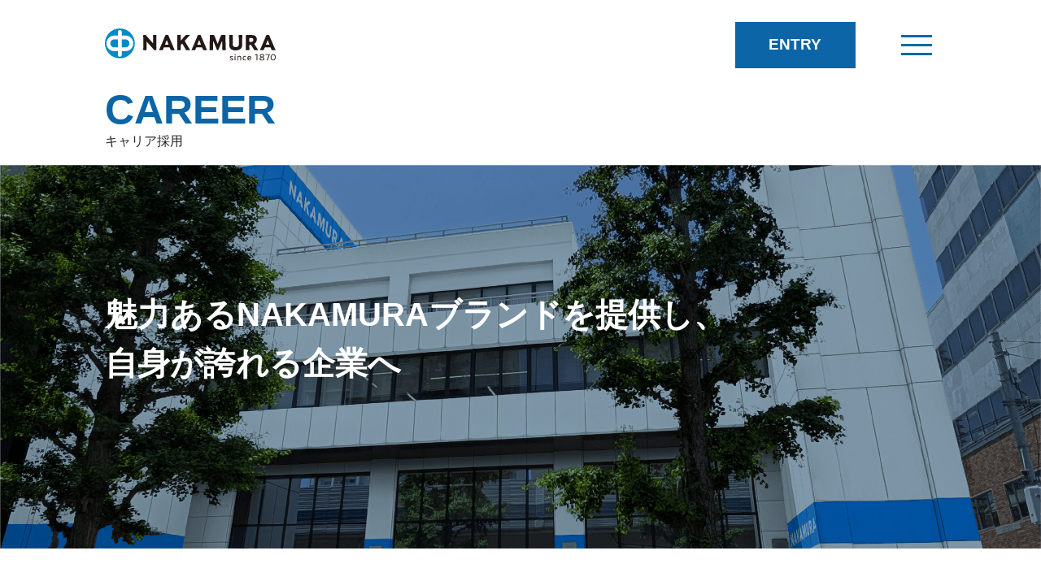

--- FILE ---
content_type: text/html; charset=UTF-8
request_url: https://nakamura-p.co.jp/employment/career/
body_size: 6519
content:
<!doctype html>
<html lang="ja">
<head>
	<meta charset="UTF-8">
	<meta name="viewport" content="width=device-width, initial-scale=1">
	<link rel="profile" href="https://gmpg.org/xfn/11">
	<title>キャリア採用 &#8211; 株式会社NAKAMURA</title>
<meta name='robots' content='max-image-preview:large' />
<link rel="alternate" title="oEmbed (JSON)" type="application/json+oembed" href="https://nakamura-p.co.jp/wp-json/oembed/1.0/embed?url=https%3A%2F%2Fnakamura-p.co.jp%2Femployment%2Fcareer%2F" />
<link rel="alternate" title="oEmbed (XML)" type="text/xml+oembed" href="https://nakamura-p.co.jp/wp-json/oembed/1.0/embed?url=https%3A%2F%2Fnakamura-p.co.jp%2Femployment%2Fcareer%2F&#038;format=xml" />
<style id='wp-img-auto-sizes-contain-inline-css'>
img:is([sizes=auto i],[sizes^="auto," i]){contain-intrinsic-size:3000px 1500px}
/*# sourceURL=wp-img-auto-sizes-contain-inline-css */
</style>
<style id='wp-block-library-inline-css'>
:root{--wp-block-synced-color:#7a00df;--wp-block-synced-color--rgb:122,0,223;--wp-bound-block-color:var(--wp-block-synced-color);--wp-editor-canvas-background:#ddd;--wp-admin-theme-color:#007cba;--wp-admin-theme-color--rgb:0,124,186;--wp-admin-theme-color-darker-10:#006ba1;--wp-admin-theme-color-darker-10--rgb:0,107,160.5;--wp-admin-theme-color-darker-20:#005a87;--wp-admin-theme-color-darker-20--rgb:0,90,135;--wp-admin-border-width-focus:2px}@media (min-resolution:192dpi){:root{--wp-admin-border-width-focus:1.5px}}.wp-element-button{cursor:pointer}:root .has-very-light-gray-background-color{background-color:#eee}:root .has-very-dark-gray-background-color{background-color:#313131}:root .has-very-light-gray-color{color:#eee}:root .has-very-dark-gray-color{color:#313131}:root .has-vivid-green-cyan-to-vivid-cyan-blue-gradient-background{background:linear-gradient(135deg,#00d084,#0693e3)}:root .has-purple-crush-gradient-background{background:linear-gradient(135deg,#34e2e4,#4721fb 50%,#ab1dfe)}:root .has-hazy-dawn-gradient-background{background:linear-gradient(135deg,#faaca8,#dad0ec)}:root .has-subdued-olive-gradient-background{background:linear-gradient(135deg,#fafae1,#67a671)}:root .has-atomic-cream-gradient-background{background:linear-gradient(135deg,#fdd79a,#004a59)}:root .has-nightshade-gradient-background{background:linear-gradient(135deg,#330968,#31cdcf)}:root .has-midnight-gradient-background{background:linear-gradient(135deg,#020381,#2874fc)}:root{--wp--preset--font-size--normal:16px;--wp--preset--font-size--huge:42px}.has-regular-font-size{font-size:1em}.has-larger-font-size{font-size:2.625em}.has-normal-font-size{font-size:var(--wp--preset--font-size--normal)}.has-huge-font-size{font-size:var(--wp--preset--font-size--huge)}.has-text-align-center{text-align:center}.has-text-align-left{text-align:left}.has-text-align-right{text-align:right}.has-fit-text{white-space:nowrap!important}#end-resizable-editor-section{display:none}.aligncenter{clear:both}.items-justified-left{justify-content:flex-start}.items-justified-center{justify-content:center}.items-justified-right{justify-content:flex-end}.items-justified-space-between{justify-content:space-between}.screen-reader-text{border:0;clip-path:inset(50%);height:1px;margin:-1px;overflow:hidden;padding:0;position:absolute;width:1px;word-wrap:normal!important}.screen-reader-text:focus{background-color:#ddd;clip-path:none;color:#444;display:block;font-size:1em;height:auto;left:5px;line-height:normal;padding:15px 23px 14px;text-decoration:none;top:5px;width:auto;z-index:100000}html :where(.has-border-color){border-style:solid}html :where([style*=border-top-color]){border-top-style:solid}html :where([style*=border-right-color]){border-right-style:solid}html :where([style*=border-bottom-color]){border-bottom-style:solid}html :where([style*=border-left-color]){border-left-style:solid}html :where([style*=border-width]){border-style:solid}html :where([style*=border-top-width]){border-top-style:solid}html :where([style*=border-right-width]){border-right-style:solid}html :where([style*=border-bottom-width]){border-bottom-style:solid}html :where([style*=border-left-width]){border-left-style:solid}html :where(img[class*=wp-image-]){height:auto;max-width:100%}:where(figure){margin:0 0 1em}html :where(.is-position-sticky){--wp-admin--admin-bar--position-offset:var(--wp-admin--admin-bar--height,0px)}@media screen and (max-width:600px){html :where(.is-position-sticky){--wp-admin--admin-bar--position-offset:0px}}

/*# sourceURL=wp-block-library-inline-css */
</style><style id='global-styles-inline-css'>
:root{--wp--preset--aspect-ratio--square: 1;--wp--preset--aspect-ratio--4-3: 4/3;--wp--preset--aspect-ratio--3-4: 3/4;--wp--preset--aspect-ratio--3-2: 3/2;--wp--preset--aspect-ratio--2-3: 2/3;--wp--preset--aspect-ratio--16-9: 16/9;--wp--preset--aspect-ratio--9-16: 9/16;--wp--preset--color--black: #000000;--wp--preset--color--cyan-bluish-gray: #abb8c3;--wp--preset--color--white: #ffffff;--wp--preset--color--pale-pink: #f78da7;--wp--preset--color--vivid-red: #cf2e2e;--wp--preset--color--luminous-vivid-orange: #ff6900;--wp--preset--color--luminous-vivid-amber: #fcb900;--wp--preset--color--light-green-cyan: #7bdcb5;--wp--preset--color--vivid-green-cyan: #00d084;--wp--preset--color--pale-cyan-blue: #8ed1fc;--wp--preset--color--vivid-cyan-blue: #0693e3;--wp--preset--color--vivid-purple: #9b51e0;--wp--preset--gradient--vivid-cyan-blue-to-vivid-purple: linear-gradient(135deg,rgb(6,147,227) 0%,rgb(155,81,224) 100%);--wp--preset--gradient--light-green-cyan-to-vivid-green-cyan: linear-gradient(135deg,rgb(122,220,180) 0%,rgb(0,208,130) 100%);--wp--preset--gradient--luminous-vivid-amber-to-luminous-vivid-orange: linear-gradient(135deg,rgb(252,185,0) 0%,rgb(255,105,0) 100%);--wp--preset--gradient--luminous-vivid-orange-to-vivid-red: linear-gradient(135deg,rgb(255,105,0) 0%,rgb(207,46,46) 100%);--wp--preset--gradient--very-light-gray-to-cyan-bluish-gray: linear-gradient(135deg,rgb(238,238,238) 0%,rgb(169,184,195) 100%);--wp--preset--gradient--cool-to-warm-spectrum: linear-gradient(135deg,rgb(74,234,220) 0%,rgb(151,120,209) 20%,rgb(207,42,186) 40%,rgb(238,44,130) 60%,rgb(251,105,98) 80%,rgb(254,248,76) 100%);--wp--preset--gradient--blush-light-purple: linear-gradient(135deg,rgb(255,206,236) 0%,rgb(152,150,240) 100%);--wp--preset--gradient--blush-bordeaux: linear-gradient(135deg,rgb(254,205,165) 0%,rgb(254,45,45) 50%,rgb(107,0,62) 100%);--wp--preset--gradient--luminous-dusk: linear-gradient(135deg,rgb(255,203,112) 0%,rgb(199,81,192) 50%,rgb(65,88,208) 100%);--wp--preset--gradient--pale-ocean: linear-gradient(135deg,rgb(255,245,203) 0%,rgb(182,227,212) 50%,rgb(51,167,181) 100%);--wp--preset--gradient--electric-grass: linear-gradient(135deg,rgb(202,248,128) 0%,rgb(113,206,126) 100%);--wp--preset--gradient--midnight: linear-gradient(135deg,rgb(2,3,129) 0%,rgb(40,116,252) 100%);--wp--preset--font-size--small: 13px;--wp--preset--font-size--medium: 20px;--wp--preset--font-size--large: 36px;--wp--preset--font-size--x-large: 42px;--wp--preset--spacing--20: 0.44rem;--wp--preset--spacing--30: 0.67rem;--wp--preset--spacing--40: 1rem;--wp--preset--spacing--50: 1.5rem;--wp--preset--spacing--60: 2.25rem;--wp--preset--spacing--70: 3.38rem;--wp--preset--spacing--80: 5.06rem;--wp--preset--shadow--natural: 6px 6px 9px rgba(0, 0, 0, 0.2);--wp--preset--shadow--deep: 12px 12px 50px rgba(0, 0, 0, 0.4);--wp--preset--shadow--sharp: 6px 6px 0px rgba(0, 0, 0, 0.2);--wp--preset--shadow--outlined: 6px 6px 0px -3px rgb(255, 255, 255), 6px 6px rgb(0, 0, 0);--wp--preset--shadow--crisp: 6px 6px 0px rgb(0, 0, 0);}:where(.is-layout-flex){gap: 0.5em;}:where(.is-layout-grid){gap: 0.5em;}body .is-layout-flex{display: flex;}.is-layout-flex{flex-wrap: wrap;align-items: center;}.is-layout-flex > :is(*, div){margin: 0;}body .is-layout-grid{display: grid;}.is-layout-grid > :is(*, div){margin: 0;}:where(.wp-block-columns.is-layout-flex){gap: 2em;}:where(.wp-block-columns.is-layout-grid){gap: 2em;}:where(.wp-block-post-template.is-layout-flex){gap: 1.25em;}:where(.wp-block-post-template.is-layout-grid){gap: 1.25em;}.has-black-color{color: var(--wp--preset--color--black) !important;}.has-cyan-bluish-gray-color{color: var(--wp--preset--color--cyan-bluish-gray) !important;}.has-white-color{color: var(--wp--preset--color--white) !important;}.has-pale-pink-color{color: var(--wp--preset--color--pale-pink) !important;}.has-vivid-red-color{color: var(--wp--preset--color--vivid-red) !important;}.has-luminous-vivid-orange-color{color: var(--wp--preset--color--luminous-vivid-orange) !important;}.has-luminous-vivid-amber-color{color: var(--wp--preset--color--luminous-vivid-amber) !important;}.has-light-green-cyan-color{color: var(--wp--preset--color--light-green-cyan) !important;}.has-vivid-green-cyan-color{color: var(--wp--preset--color--vivid-green-cyan) !important;}.has-pale-cyan-blue-color{color: var(--wp--preset--color--pale-cyan-blue) !important;}.has-vivid-cyan-blue-color{color: var(--wp--preset--color--vivid-cyan-blue) !important;}.has-vivid-purple-color{color: var(--wp--preset--color--vivid-purple) !important;}.has-black-background-color{background-color: var(--wp--preset--color--black) !important;}.has-cyan-bluish-gray-background-color{background-color: var(--wp--preset--color--cyan-bluish-gray) !important;}.has-white-background-color{background-color: var(--wp--preset--color--white) !important;}.has-pale-pink-background-color{background-color: var(--wp--preset--color--pale-pink) !important;}.has-vivid-red-background-color{background-color: var(--wp--preset--color--vivid-red) !important;}.has-luminous-vivid-orange-background-color{background-color: var(--wp--preset--color--luminous-vivid-orange) !important;}.has-luminous-vivid-amber-background-color{background-color: var(--wp--preset--color--luminous-vivid-amber) !important;}.has-light-green-cyan-background-color{background-color: var(--wp--preset--color--light-green-cyan) !important;}.has-vivid-green-cyan-background-color{background-color: var(--wp--preset--color--vivid-green-cyan) !important;}.has-pale-cyan-blue-background-color{background-color: var(--wp--preset--color--pale-cyan-blue) !important;}.has-vivid-cyan-blue-background-color{background-color: var(--wp--preset--color--vivid-cyan-blue) !important;}.has-vivid-purple-background-color{background-color: var(--wp--preset--color--vivid-purple) !important;}.has-black-border-color{border-color: var(--wp--preset--color--black) !important;}.has-cyan-bluish-gray-border-color{border-color: var(--wp--preset--color--cyan-bluish-gray) !important;}.has-white-border-color{border-color: var(--wp--preset--color--white) !important;}.has-pale-pink-border-color{border-color: var(--wp--preset--color--pale-pink) !important;}.has-vivid-red-border-color{border-color: var(--wp--preset--color--vivid-red) !important;}.has-luminous-vivid-orange-border-color{border-color: var(--wp--preset--color--luminous-vivid-orange) !important;}.has-luminous-vivid-amber-border-color{border-color: var(--wp--preset--color--luminous-vivid-amber) !important;}.has-light-green-cyan-border-color{border-color: var(--wp--preset--color--light-green-cyan) !important;}.has-vivid-green-cyan-border-color{border-color: var(--wp--preset--color--vivid-green-cyan) !important;}.has-pale-cyan-blue-border-color{border-color: var(--wp--preset--color--pale-cyan-blue) !important;}.has-vivid-cyan-blue-border-color{border-color: var(--wp--preset--color--vivid-cyan-blue) !important;}.has-vivid-purple-border-color{border-color: var(--wp--preset--color--vivid-purple) !important;}.has-vivid-cyan-blue-to-vivid-purple-gradient-background{background: var(--wp--preset--gradient--vivid-cyan-blue-to-vivid-purple) !important;}.has-light-green-cyan-to-vivid-green-cyan-gradient-background{background: var(--wp--preset--gradient--light-green-cyan-to-vivid-green-cyan) !important;}.has-luminous-vivid-amber-to-luminous-vivid-orange-gradient-background{background: var(--wp--preset--gradient--luminous-vivid-amber-to-luminous-vivid-orange) !important;}.has-luminous-vivid-orange-to-vivid-red-gradient-background{background: var(--wp--preset--gradient--luminous-vivid-orange-to-vivid-red) !important;}.has-very-light-gray-to-cyan-bluish-gray-gradient-background{background: var(--wp--preset--gradient--very-light-gray-to-cyan-bluish-gray) !important;}.has-cool-to-warm-spectrum-gradient-background{background: var(--wp--preset--gradient--cool-to-warm-spectrum) !important;}.has-blush-light-purple-gradient-background{background: var(--wp--preset--gradient--blush-light-purple) !important;}.has-blush-bordeaux-gradient-background{background: var(--wp--preset--gradient--blush-bordeaux) !important;}.has-luminous-dusk-gradient-background{background: var(--wp--preset--gradient--luminous-dusk) !important;}.has-pale-ocean-gradient-background{background: var(--wp--preset--gradient--pale-ocean) !important;}.has-electric-grass-gradient-background{background: var(--wp--preset--gradient--electric-grass) !important;}.has-midnight-gradient-background{background: var(--wp--preset--gradient--midnight) !important;}.has-small-font-size{font-size: var(--wp--preset--font-size--small) !important;}.has-medium-font-size{font-size: var(--wp--preset--font-size--medium) !important;}.has-large-font-size{font-size: var(--wp--preset--font-size--large) !important;}.has-x-large-font-size{font-size: var(--wp--preset--font-size--x-large) !important;}
/*# sourceURL=global-styles-inline-css */
</style>

<style id='classic-theme-styles-inline-css'>
/*! This file is auto-generated */
.wp-block-button__link{color:#fff;background-color:#32373c;border-radius:9999px;box-shadow:none;text-decoration:none;padding:calc(.667em + 2px) calc(1.333em + 2px);font-size:1.125em}.wp-block-file__button{background:#32373c;color:#fff;text-decoration:none}
/*# sourceURL=/wp-includes/css/classic-themes.min.css */
</style>
<link rel='stylesheet' id='nakamura_painting2014-style-css' href='https://nakamura-p.co.jp/wp-content/themes/nakamura_painting2014/style.css' media='all' />
<script src="//code.jQuery.com/jQuery-3.5.1.min.js" id="jQuery_cdn-js"></script>
<link rel="https://api.w.org/" href="https://nakamura-p.co.jp/wp-json/" /><link rel="alternate" title="JSON" type="application/json" href="https://nakamura-p.co.jp/wp-json/wp/v2/pages/3220" /><link rel="canonical" href="https://nakamura-p.co.jp/employment/career/" />
<meta name="keywords" content="NAKAMURA,キャリア採用">
<link rel="icon" href="https://nakamura-p.co.jp/wp-content/uploads/2025/09/cropped-favicon_01-32x32.png" sizes="32x32" />
<link rel="icon" href="https://nakamura-p.co.jp/wp-content/uploads/2025/09/cropped-favicon_01-192x192.png" sizes="192x192" />
<link rel="apple-touch-icon" href="https://nakamura-p.co.jp/wp-content/uploads/2025/09/cropped-favicon_01-180x180.png" />
<meta name="msapplication-TileImage" content="https://nakamura-p.co.jp/wp-content/uploads/2025/09/cropped-favicon_01-270x270.png" />
	<link href="https://cdn.jsdelivr.net/npm/@splidejs/splide@4.1.4/dist/css/splide.min.css" rel="stylesheet">
	<link rel="stylesheet" href="https://fonts.googleapis.com/css2?family=Material+Symbols+Outlined:opsz,wght,FILL,GRAD@20..48,100..700,0..1,-50..200" />
	    <meta name="description" content="株式会社NAKAMURAのキャリア採用情報ページです。">
</head>

<body class="wp-singular page-template-default page page-id-3220 page-parent page-child parent-pageid-3199 wp-theme-nakamura_painting2014">
<div id="page" class="site">
	<a class="skip-link screen-reader-text" href="#primary">Skip to content</a>

	<header class="site-header-rec">
		<div class="container">
		<div class="site-header-rec__wrapper">
			<div class="site-header-rec__start">
				<a href="https://nakamura-p.co.jp/" class="brand"><img src="https://nakamura-p.co.jp/wp-content/themes/nakamura_painting2014/img/common/NAKAMURA_logo.svg" /></a>
				<!---<p class="since">since1870</p>--->
			</div>
			<div class="site-header-rec__middle">
				<a class="e-button" href="https://nakamura-p.co.jp/entry-career/">ENTRY</a>
				<nav class="nav">
					<button class="nav__toggle" aria-expanded="false" type="button">
						<span class="material-symbols-outlined openimg">menu</span>
						<span class="material-symbols-outlined closeimg">close</span>
					</button>
					<div class="nav__wrapper">
						<div class="container">
							<ul class="">
			
								<li class="nav__item">
																			<a href="https://nakamura-p.co.jp/employment/career/career_person/">社員紹介</a>
																		
								</li>
								<li class="nav__item">
									<a href="https://nakamura-p.co.jp/employment/career/benefits/">教育・福利厚生</a>
								</li>
						
								<li class="nav__item">
																			<a href="https://nakamura-p.co.jp/recruitment/">募集要項</a>
																		
								</li>
							</ul>
							<div class="tac">
								<a class="button" href="https://nakamura-p.co.jp/entry-career/"><span class="grd">ENTRY</span><span style="padding-left:20px; font-size:40px; padding-top:5px;" class="material-symbols-outlined grd">keyboard_arrow_right</span></a>
								<a class="other_button" href="https://nakamura-p.co.jp/employment/new_graduate/"><span class="grd">新卒採用トップ</span></a>
								<a class="other_button" href="https://nakamura-p.co.jp/employment/career/"><span class="grd">中途採用トップ</span></a>
							</div>
						</div>
					</div>
				</nav>
			</div>
		</div>
		</div>
	</header>

<main id="primary" class="site-main p-employment -career">
  <div class="container">
    <h1 class="title">
      <div class="en">CAREER</div>
      <div class="jp">キャリア採用</div>
    </h1>
  </div>

  <div class="main_img">
    <div class="container">
      <div class="copy">
        魅力あるNAKAMURAブランドを提供し、<br class="pc">自身が誇れる企業へ
      </div>
    </div>
  </div>

  <section class="bg_lgray_half">
    <div class="container">
      <div class="tac">
        <h2 class="title_center">
          <div class="en">PERSON</div>
          <div class="jp">社員紹介</div>
        </h2>
        <p>社員の仕事内容やどのような想いで<br class="br_sp">仕事と向き合い､挑戦しているのかご紹介します｡</p>
      </div>
      <ul class="persons">
        <li><a href="https://nakamura-p.co.jp/employment/person/career01/" class="link"><img src="https://nakamura-p.co.jp/wp-content/themes/nakamura_painting2014/img/employment/career/career01.png" alt="中途社員K.K"></a></li>
        <li><a href="https://nakamura-p.co.jp/employment/person/career02/" class="link"><img src="https://nakamura-p.co.jp/wp-content/themes/nakamura_painting2014/img/employment/career/career02.png" alt="中途社員T.T"></a></li>
        <!---<li><a href="https://nakamura-p.co.jp/employment/person/career03/" class="link"><img src="https://nakamura-p.co.jp/wp-content/themes/nakamura_painting2014/img/employment/career/career03.png" alt="中途社員A.K"></a></li>--->
      </ul>
     <!-- <div class="mwrap tac">
        <a href="https://nakamura-p.co.jp/employment/career/career_person/" class="r-button">more</a>
      </div>-->
  </section>

  <section>
    <div class="container">
      <div class="row">
        <a href="https://nakamura-p.co.jp/employment/career/benefits/" class="link">
          <img src="https://nakamura-p.co.jp/wp-content/themes/nakamura_painting2014/img/employment/career/benefits.png" alt="教育福利構成">
          <div class="btnwrap tac">
            <span class="r-button -big -mm">
              <div class="en">EMPLOYEE BENEFITS</div>
              <div class="jp">教育・福利厚生</div>
            </span>
          </div>
        </a>
		  <a href="https://nakamura-p.co.jp/employment/new_graduate/data/" class="link">
          <img src="https://nakamura-p.co.jp/wp-content/themes/nakamura_painting2014/img/employment/new/data.png" alt="数字でみるNAKAMURA">
          <div class="btnwrap tac">
            <span class="r-button -big -mm">
              <div class="en">COMPANY DATA</div>
              <div class="jp">数字でみるNAKAMURA</div>
            </span>
          </div>
        </a>
        <a href="https://nakamura-p.co.jp/recruitment/" class="link">
          <img src="https://nakamura-p.co.jp/wp-content/themes/nakamura_painting2014/img/employment/career/rec.png" alt="募集要項">
          <div class="btnwrap tac">
            <span class="r-button -big -mm">
              <div class="en">RECRUITMENT</div>
              <div class="jp">募集要項</div>
            </span>
          </div>
        </a>
      </div>
    </div>
  </section>

  <section>
    <div class="container">
      <div class="tac">
        <a href="https://nakamura-p.co.jp/entry-career/" class="entry-button">ENTRY</a>
      </div>
    </div>
  </section>

  
<section>
	<div class="container">
		<div class="rec_contact">
			<div class="head">
				<div class="title">
					<div class="en">CONTACT</div>
					<div class="jp">お問い合わせ</div>
				</div>
				<div class="desc">NAKAMURAは､この街の未来をともに創っていく仲間を募集しています｡お気軽にお問い合わせください｡</div>
			</div>
			<div class="btns">
				<a href="tel:0334450071" class="btn -tel"><img src="https://nakamura-p.co.jp/wp-content/themes/nakamura_painting2014/img/common/icon_tel.png">03-3445-0071</a>
				<a href="mailto:webmaster@nakamura-p.co.jp" class="btn -contact"><img src="https://nakamura-p.co.jp/wp-content/themes/nakamura_painting2014/img/common/icon_mail.png">メールでのお問い合わせ</a>
			</div>
		</div>
	</div>
</section>

<section>
    <div class="container">
      <div class="links">
        <a class="link" href="https://nakamura-p.co.jp/employment/new_graduate/" target="_blank">
          <div class="en">NEW GRADUATE</div>
          <div class="jp">新卒採用</div>
			<div class="soon">（施工管理職）</div>
        </a>
        <a class="link" href="https://nakamura-p.co.jp/employment/career/" target="_blank">
         <div class="en">CAREER</div>
          <div class="jp">中途採用</div>
			<div class="soon">（施工管理職）</div>
        </a>
        <span class="link -disable" href="https://nakamura-p.co.jp/employment/tech/">
          <div class="jp">技能職向け<br class="pc">サイト</div>
          <div class="soon">coming soon</div>
        </span>
      </div>
    </div>
  </section>
</main><!-- #main -->

	<footer id="colophon" class="site-footer-rec">
		<div class="container">
			<div class="up">
				<div class="col">
					<a href="https://nakamura-p.co.jp/" class="brand">
						<img src="https://nakamura-p.co.jp/wp-content/themes/nakamura_painting2014/img/common/footer_logo.svg" style="width: 250px" alt="株式会社NAKAMURA" /><br/>
						<!---<span class="since">since1870</span>--->
					</a>
				</div>
				<div>
				<div class="col">
					<a class="head" href="https://nakamura-p.co.jp/">コーポレートサイト</a>
				</div>
				
				<div class="col">
					<a class="head" href="https://nakamura-p.co.jp/privacy-policy/">プライバシーポリシー</a>
				</div>
				</div>
		<!--
				<div class="col">
					<a class="head" href="https://nakamura-p.co.jp/employment/new_graduate/work/">仕事を知る</a>
				</div>
				<div class="col">
											<a class="head" href="https://nakamura-p.co.jp/employment/career/career_person/">人を知る</a>
									</div>
				<div class="col">
					<a class="head" href="https://nakamura-p.co.jp/employment/new_graduate/traning/">教育・研修</a>
				</div>
				<div class="col">
					<a class="head" href="https://nakamura-p.co.jp/employment/new_graduate/new_benefits/">福利厚生</a>
				</div>
				<div class="col">
					<a class="head" href="https://nakamura-p.co.jp/new_graduate/data/">数字でみる中村塗装店</a>
				</div>
				<div class="col">
											<a class="head" href="https://nakamura-p.co.jp/recruitment/">募集要項</a>
									</div>
-->
			</div>

			<div class="site-info">
				<!--<div class="left">
					<a class="site" href="https://nakamura-p.co.jp/">コーポレートサイト</a>
					<a class="privacy" href="https://nakamura-p.co.jp/privacy-policy/">プライバシーポリシー</a>
				</div>-->
				<div class="right">
					Copyright © NAKAMURA Corporation 2025 All Rights Reserved.
				</div>
			</div><!-- .site-info -->
		</div>
	</footer><!-- #colophon -->
</div><!-- #page -->

<script type="speculationrules">
{"prefetch":[{"source":"document","where":{"and":[{"href_matches":"/*"},{"not":{"href_matches":["/wp-*.php","/wp-admin/*","/wp-content/uploads/*","/wp-content/*","/wp-content/plugins/*","/wp-content/themes/nakamura_painting2014/*","/*\\?(.+)"]}},{"not":{"selector_matches":"a[rel~=\"nofollow\"]"}},{"not":{"selector_matches":".no-prefetch, .no-prefetch a"}}]},"eagerness":"conservative"}]}
</script>
<script>
  jQuery('.mw_wp_form form').addClass('h-adr');
</script><script src="https://yubinbango.github.io/yubinbango/yubinbango.js" id="yubinbango-js"></script>
<script src="https://nakamura-p.co.jp/wp-content/themes/nakamura_painting2014/js/navigation.js" id="nakamura_painting2014-navigation-js"></script>
<script src="https://nakamura-p.co.jp/wp-content/themes/nakamura_painting2014/js/header-9.js" id="nakamura_painting2014-header-script-js"></script>
<script src="https://nakamura-p.co.jp/wp-content/themes/nakamura_painting2014/js/customizer.js" id="nakamura_painting2014-customizer-script-js"></script>
</body>
</html>


--- FILE ---
content_type: text/css
request_url: https://nakamura-p.co.jp/wp-content/themes/nakamura_painting2014/style.css
body_size: 22908
content:
/*!
Theme Name: nakamura_painting2014
Theme URI: http://underscores.me/
Author: Underscores.me
Author URI: http://underscores.me/
Description: Description
Version: 1.0.0
Tested up to: 5.4
Requires PHP: 5.6
License: GNU General Public License v2 or later
License URI: LICENSE
Text Domain: nakamura_painting2014
Tags: custom-background, custom-logo, custom-menu, featured-images, threaded-comments, translation-ready

This theme, like WordPress, is licensed under the GPL.
Use it to make something cool, have fun, and share what you've learned.

nakamura_painting2014 is based on Underscores https://underscores.me/, (C) 2012-2020 Automattic, Inc.
Underscores is distributed under the terms of the GNU GPL v2 or later.

Normalizing styles have been helped along thanks to the fine work of
Nicolas Gallagher and Jonathan Neal https://necolas.github.io/normalize.css/
*/
/*--------------------------------------------------------------
>>> TABLE OF CONTENTS:
----------------------------------------------------------------
# Generic
	- Normalize
	- Box sizing
# Base
	- Typography
	- Elements
	- Links
	- Forms
## Layouts
# Components
	- Navigation
	- Posts and pages
	- Comments
	- Widgets
	- Media
	- Captions
	- Galleries
# plugins
	- Jetpack infinite scroll
# Utilities
	- Accessibility
	- Alignments




--------------------------------------------------------------*/
@import url(http://fonts.googleapis.com/earlyaccess/notosansjapanese.css);
/*--------------------------------------------------------------
# Generic
--------------------------------------------------------------*/
/* Normalize
--------------------------------------------- */
/*! normalize.css v8.0.1 | MIT License | github.com/necolas/normalize.css */
/* Document
	 ========================================================================== */
/**
 * 1. Correct the line height in all browsers.
 * 2. Prevent adjustments of font size after orientation changes in iOS.
 */
html {
	line-height: 1.15;
	-webkit-text-size-adjust: 100%;
}

/* Sections
	 ========================================================================== */
/**
 * Remove the margin in all browsers.
 */

/*2025年9月3日css追加リクルート*/

/* 採用ページ固定ヘッダー */
.site-header-rec {
  position: sticky!important;
  top: 0!important;
  background: #fff!important;
  z-index: 1000!important;
	background: rgba(255, 255, 255, 0.95)!important; /* ← 背景色（白・少し透ける） */
  backdrop-filter: blur(6px)!important; /* ← 背景をぼかすオプション */
}

/* ページ内リンクズレ対処 */
.site-header-rec {
  scroll-padding-top: 100px!important;
}

/*2025年9月3日css追加リクルートここまで*/



/*2025年9月2日css追加コーポレート*//*2025年9月2日css追加コーポレート*//*2025年9月2日css追加コーポレート*//*2025年9月2日css追加コーポレート*/

.site-footer .site-info img{
	
	
}

@media screen and (max-width: 992px) {
	.site-footer .site-info img{
		width: 70%!important;
	
}

}

/* 固定ヘッダー */
.site-header {
  position: sticky!important;
  top: 0!important;
  background: #fff!important;
  z-index: 1000!important;
	background: rgba(255, 255, 255, 0.95)!important; /* ← 背景色（白・少し透ける） */
  backdrop-filter: blur(6px)!important; /* ← 背景をぼかすオプション */
}

/* ページ内リンクズレ対処 */
.site-header {
  scroll-padding-top: 100px!important;
}

/*2025年9月2日css追加コーポレートここまで*//*2025年9月2日css追加コーポレートここまで*//*2025年9月2日css追加コーポレートここまで*//*2025年9月2日css追加コーポレートここまで*/


/*2025年8月18日css追加*//*2025年8月18日css追加*//*2025年8月18日css追加*//*2025年8月18日css追加*//*2025年8月18日css追加*//*2025年8月18日css追加*/
.syamei_henkou{
	color: #000!important;
	font-size: 18px!important;
	text-align: center!important;
	margin: 70px auto -40px auto!important;
	
}

@media screen and (max-width: 992px) {
	.syamei_henkou{
	color: #000!important;
	font-size: 18px!important;
	text-align: center!important;
	margin: 10px auto 3px auto!important;
	
}
}

/*2025年8月18日css追加ここまで*//*2025年8月18日css追加ここまで*/




/*スマホの時だけ改行させるクラス*/
.br_sp {
    display: none;
}
.br_pc {
    display: block;
}

@media (max-width: 800px) {
    .br_sp {
        display: block;
    }
    .br_pc {
        display:none;
}
}

body {
	margin: 0;
}

/**
 * Render the `main` element consistently in IE.
 */
main {
	display: block;
}

/**
 * Correct the font size and margin on `h1` elements within `section` and
 * `article` contexts in Chrome, Firefox, and Safari.
 */
h1 {
	font-size: 2em;
	margin: 0.67em 0;
}

/* Grouping content
	 ========================================================================== */
/**
 * 1. Add the correct box sizing in Firefox.
 * 2. Show the overflow in Edge and IE.
 */
hr {
	box-sizing: content-box;
	height: 0;
	overflow: visible;
}

/**
 * 1. Correct the inheritance and scaling of font size in all browsers.
 * 2. Correct the odd `em` font sizing in all browsers.
 */
pre {
	font-family: monospace, monospace;
	font-size: 1em;
}

/* Text-level semantics
	 ========================================================================== */
/**
 * Remove the gray background on active links in IE 10.
 */
a {
	background-color: transparent;
}

/**
 * 1. Remove the bottom border in Chrome 57-
 * 2. Add the correct text decoration in Chrome, Edge, IE, Opera, and Safari.
 */
abbr[title] {
	border-bottom: none;
	text-decoration: underline;
	text-decoration: underline dotted;
}

/**
 * Add the correct font weight in Chrome, Edge, and Safari.
 */
b,
strong {
	font-weight: bolder;
}

/**
 * 1. Correct the inheritance and scaling of font size in all browsers.
 * 2. Correct the odd `em` font sizing in all browsers.
 */
code,
kbd,
samp {
	font-family: monospace, monospace;
	font-size: 1em;
}

/**
 * Add the correct font size in all browsers.
 */
small {
	font-size: 80%;
}

/**
 * Prevent `sub` and `sup` elements from affecting the line height in
 * all browsers.
 */
sub,
sup {
	font-size: 75%;
	line-height: 0;
	position: relative;
	vertical-align: baseline;
}

sub {
	bottom: -0.25em;
}

sup {
	top: -0.5em;
}

/* Embedded content
	 ========================================================================== */
/**
 * Remove the border on images inside links in IE 10.
 */
img {
	border-style: none;
}

/* Forms
	 ========================================================================== */
/**
 * 1. Change the font styles in all browsers.
 * 2. Remove the margin in Firefox and Safari.
 */
button,
input,
optgroup,
select,
textarea {
	font-family: inherit;
	font-size: 100%;
	line-height: 1.15;
	margin: 0;
}

/**
 * Show the overflow in IE.
 * 1. Show the overflow in Edge.
 */
button,
input {
	overflow: visible;
}

/**
 * Remove the inheritance of text transform in Edge, Firefox, and IE.
 * 1. Remove the inheritance of text transform in Firefox.
 */
button,
select {
	text-transform: none;
}

/**
 * Correct the inability to style clickable types in iOS and Safari.
 */
button,
[type="button"],
[type="reset"],
[type="submit"] {
	-webkit-appearance: button;
}

/**
 * Remove the inner border and padding in Firefox.
 */
button::-moz-focus-inner,
[type="button"]::-moz-focus-inner,
[type="reset"]::-moz-focus-inner,
[type="submit"]::-moz-focus-inner {
	border-style: none;
	padding: 0;
}

/**
 * Restore the focus styles unset by the previous rule.
 */
button:-moz-focusring,
[type="button"]:-moz-focusring,
[type="reset"]:-moz-focusring,
[type="submit"]:-moz-focusring {
	outline: 1px dotted ButtonText;
}

/**
 * Correct the padding in Firefox.
 */
fieldset {
	padding: 0.35em 0.75em 0.625em;
}

/**
 * 1. Correct the text wrapping in Edge and IE.
 * 2. Correct the color inheritance from `fieldset` elements in IE.
 * 3. Remove the padding so developers are not caught out when they zero out
 *		`fieldset` elements in all browsers.
 */
legend {
	box-sizing: border-box;
	color: inherit;
	display: table;
	max-width: 100%;
	padding: 0;
	white-space: normal;
}

/**
 * Add the correct vertical alignment in Chrome, Firefox, and Opera.
 */
progress {
	vertical-align: baseline;
}

/**
 * Remove the default vertical scrollbar in IE 10+.
 */
textarea {
	overflow: auto;
}

/**
 * 1. Add the correct box sizing in IE 10.
 * 2. Remove the padding in IE 10.
 */
[type="checkbox"],
[type="radio"] {
	box-sizing: border-box;
	padding: 0;
}

/**
 * Correct the cursor style of increment and decrement buttons in Chrome.
 */
[type="number"]::-webkit-inner-spin-button,
[type="number"]::-webkit-outer-spin-button {
	height: auto;
}

/**
 * 1. Correct the odd appearance in Chrome and Safari.
 * 2. Correct the outline style in Safari.
 */
[type="search"] {
	-webkit-appearance: textfield;
	outline-offset: -2px;
}

/**
 * Remove the inner padding in Chrome and Safari on macOS.
 */
[type="search"]::-webkit-search-decoration {
	-webkit-appearance: none;
}

/**
 * 1. Correct the inability to style clickable types in iOS and Safari.
 * 2. Change font properties to `inherit` in Safari.
 */
::-webkit-file-upload-button {
	-webkit-appearance: button;
	font: inherit;
}

/* Interactive
	 ========================================================================== */
/*
 * Add the correct display in Edge, IE 10+, and Firefox.
 */
details {
	display: block;
}

/*
 * Add the correct display in all browsers.
 */
summary {
	display: list-item;
}

/* Misc
	 ========================================================================== */
/**
 * Add the correct display in IE 10+.
 */
template {
	display: none;
}

/**
 * Add the correct display in IE 10.
 */
[hidden] {
	display: none;
}

/* Box sizing
--------------------------------------------- */
/* Inherit box-sizing to more easily change it's value on a component level.
@link http://css-tricks.com/inheriting-box-sizing-probably-slightly-better-best-practice/ */
*,
*::before,
*::after {
	box-sizing: inherit;
}

html {
	box-sizing: border-box;
}

/*--------------------------------------------------------------
# Base
--------------------------------------------------------------*/
/* Typography
--------------------------------------------- */
body,
button,
input,
select,
optgroup,
textarea {
	color: #404040;
	font-family: "Noto Sans Japanese", sans-serif;
	font-size: 1rem;
	line-height: 1.5;
}

h1,
h2,
h3,
h4,
h5,
h6 {
	clear: both;
}

p {
	margin-bottom: 1.5em;
}

dfn,
cite,
em,
i {
	font-style: italic;
}

blockquote {
	margin: 0 1.5em;
}

address {
	margin: 0 0 1.5em;
}

pre {
	background: #eee;
	font-family: "Courier 10 Pitch", courier, monospace;
	line-height: 1.6;
	margin-bottom: 1.6em;
	max-width: 100%;
	overflow: auto;
	padding: 1.6em;
}

code,
kbd,
tt,
var {
	font-family: monaco, consolas, "Andale Mono", "DejaVu Sans Mono", monospace;
}

abbr,
acronym {
	border-bottom: 1px dotted #666;
	cursor: help;
}

mark,
ins {
	background: #fff9c0;
	text-decoration: none;
}

big {
	font-size: 125%;
}

/* Elements
--------------------------------------------- */
body {
	background: #fff;
}

hr {
	background-color: #ccc;
	border: 0;
	height: 1px;
	margin-bottom: 1.5em;
}

ul,
ol {
	margin: 0;
	padding: 0;
}

ul {
	list-style: none;
}

ol {
	list-style: decimal;
}

dt {
	font-weight: 700;
}

dd {
	margin: 0 1.5em 1.5em;
}

/* Make sure embeds and iframes fit their containers. */
embed,
iframe,
object {
	max-width: 100%;
}

img {
	height: auto;
	max-width: 100%;
	vertical-align: bottom;
}

figure {
	margin: 1em 0;
}

table {
	margin: 0 0 1.5em;
	width: 100%;
}

/* Links
--------------------------------------------- */
a {
	color: #000;
	text-decoration: none;
}

a:hover, a:focus, a:active {
	opacity: .8;
}

a:focus {
	outline: thin dotted;
}

a:hover, a:active {
	outline: 0;
}

a.link {
	color: #3FA2F7;
}

/* Forms
--------------------------------------------- */
button,
input[type="button"],
input[type="reset"],
input[type="submit"] {
	border: 1px solid;
	border-color: #ccc #ccc #bbb;
	border-radius: 3px;
	background: none;
	color: rgba(0, 0, 0, 0.8);
	line-height: 1;
	padding: 0.6em 1em 0.4em;
}

button:hover,
input[type="button"]:hover,
input[type="reset"]:hover,
input[type="submit"]:hover {
	border-color: #ccc #bbb #aaa;
}

button:active, button:focus,
input[type="button"]:active,
input[type="button"]:focus,
input[type="reset"]:active,
input[type="reset"]:focus,
input[type="submit"]:active,
input[type="submit"]:focus {
	border-color: #aaa #bbb #bbb;
}

input[type="text"],
input[type="email"],
input[type="url"],
input[type="password"],
input[type="search"],
input[type="number"],
input[type="tel"],
input[type="range"],
input[type="date"],
input[type="month"],
input[type="week"],
input[type="time"],
input[type="datetime"],
input[type="datetime-local"],
input[type="color"],
textarea {
	color: #666;
	border: 1px solid #ccc;
	border-radius: 3px;
	padding: 3px;
}

input[type="text"]:focus,
input[type="email"]:focus,
input[type="url"]:focus,
input[type="password"]:focus,
input[type="search"]:focus,
input[type="number"]:focus,
input[type="tel"]:focus,
input[type="range"]:focus,
input[type="date"]:focus,
input[type="month"]:focus,
input[type="week"]:focus,
input[type="time"]:focus,
input[type="datetime"]:focus,
input[type="datetime-local"]:focus,
input[type="color"]:focus,
textarea:focus {
	color: #111;
}

select {
	border: 1px solid #ccc;
}

textarea {
	width: 100%;
}

/*--------------------------------------------------------------
# Layouts
--------------------------------------------------------------*/
.no-sidebar .site {
	display: grid;
	grid-template-columns: auto;
	grid-template-areas: "header" "main" "footer";
}

html {
	scroll-behavior: smooth;
}

.site-main {
	color: #262626;
}

.container {
	width: 1023px;
	max-width: 100%;
	margin: 0 auto;
}

@media screen and (max-width: 992px) {
	.container {
		padding: 0 16px;
	}
}

h1.page_title .jp {
	font-size: 16px;
	font-weight: normal;
}

@media screen and (max-width: 992px) {
	h1.page_title .jp {
		font-size: 14px;
	}
}

h1.page_title .jp::before {
	width: 12px;
	height: 17px;
	margin-right: 8px;
	display: inline-block;
	content: "";
	background-image: url(./img/common/icon_title.png);
}

h1.page_title .en {
	font-size: 48px;
	font-weight: bold;
	line-height: 1;
}

@media screen and (max-width: 992px) {
	h1.page_title .en {
		font-size: 30px;
	}
}

h1.page_title.-big {
	margin: 40px 0 32px;
}

@media screen and (max-width: 992px) {
	h1.page_title.-big {
		margin: 18px 0;
	}
}

h1.page_title.-big .jp {
	font-size: 37px;
	font-weight: bold;
	line-height: 1;
	display: flex;
}

@media screen and (max-width: 992px) {
	h1.page_title.-big .jp {
		font-size: 20px;
	}
}

h1.page_title.-big .jp::before {
	width: 25px;
	height: 38px;
	margin-right: 20px;
	display: inline-block;
	content: "";
	background-image: url(./img/common/icon_title_big.png);
}

@media screen and (max-width: 992px) {
	h1.page_title.-big .jp::before {
		width: 12px;
		height: 17px;
		margin-right: 8px;
		background-image: url(./img/common/icon_title.png);
	}
}

table.basic {
	margin: 0;
	font-size: 18px;
	line-height: 1.75;
	border-collapse: collapse;
}

table.basic tr {
	border-bottom: 1px solid #e2e2e2;
}

table.basic tr.-noBorder {
	border: none;
}

table.basic tr th, table.basic tr td {
	padding: 1em 0;
}

table.basic tr th {
	color: #297FC4;
	text-align: left;
	width: 6em;
	vertical-align: top;
	font-weight: bold;
}

table.basic tr th.sub {
	color: #3FA2F7;
	width: 12em;
	font-weight: normal;
	border: none;
}

table.basic tr td {
	padding-left: 1em;
}

table.basic tr td .row {
	display: flex;
	align-items: center;
	justify-content: space-between;
}

@media screen and (max-width: 992px) {
	table.basic tr td .row {
		flex-direction: column;
	}
}

@media screen and (max-width: 992px) {
	table.basic {
		font-size: 15px;
	}
	table.basic tr.-column {
		display: flex;
		flex-direction: column;
	}
	table.basic tr.-column td {
		padding-top: 0;
	}
	table.basic tr th {
		padding-bottom: 0;
	}
	table.basic tr th.sub {
		padding-top: 0;
	}
	table.basic tr td {
		padding-left: 0;
	}
}

.map {
	padding-left: 28px;
	position: relative;
	display: flex;
	align-items: center;
}

.map::before {
	position: absolute;
	left: 0;
	background-image: url(./img/common/icon_map.png);
	width: 18px;
	height: 26px;
	content: '';
}

.c-button {
	font-size: 21px;
	display: flex;
	align-items: center;
	justify-content: center;
	position: relative;
	color: #262626;
	width: 242px;
	height: 80px;
	border: 1px solid #A5A5A5;
}

@media screen and (max-width: 992px) {
	.c-button {
		font-size: 15px;
		width: 152px;
		height: 52px;
	}
}

.c-button::after {
	position: absolute;
	right: 8px;
	top: 50%;
	transform: translateY(-50%);
	content: "\e315";
	font-family: "Material Symbols Outlined";
}

@media screen and (max-width: 992px) {
	.c-button::after {
		right: 16px;
	}
}

.c-button.active {
	background-color: #F7F7F7;
	color: #297FC4;
	text-decoration: underline;
	text-underline-offset: 14px;
	border-width: 0;
}

/*--20240616追加css--*//*--20240616追加css--*//*--20240616追加css--*/

@media screen and (max-width: 992px) {
	.sp_service_blk{
	display: flex;
		flex-flow: column;
		
}

}

/*--20240616追加cssここまで--*//*--20240616追加cssここまで--*//*--20240616追加cssここまで--*/


/*--20240528追加css--*//*--20240528追加css--*//*--20240528追加css--*/
.bunnyabetu_box p{
	background-color: #fff;
	border: solid 2px #00A2FD;/*線*/
	color: #00A2FD;
	padding: 30px;
	width: 471px;
	
}


/*--20240528追加cssここまで--*//*--20240528追加cssここまで--*//*--20240528追加cssここまで--*/


/*--20240430追加css--*//*--20240430追加css--*//*--20240430追加css--*/
.sdgs{
	width: 70%;
}

/*--20240430追加cssここまで--*//*--20240430追加cssここまで--*/




/*--20240323追加css--*//*--20240323追加css--*//*--20240323追加css--*/

.c-button00_news {
	font-size: 14px;
	display: inline-flex;
	align-items: center;
	justify-content: center;
	position: relative;
	color: #fff;
	background-color: #3FA2F7;
	width: 247px;
	height: 40px;
	margin: 16px 0; 
}

@media screen and (max-width: 992px) {
	.c-button00_news {
		font-size: 15px;
		width: 250px;
		height: 40px;
		margin-top: 30px;
	}
}

.c-button00_news::after {
	position: absolute;
	right: 20px;
	top: 50%;
	transform: translateY(-50%);
	content: "\e315";
	font-family: "Material Symbols Outlined";
}

@media screen and (max-width: 992px) {
	.c-button00_news::after {
		right: 16px;
	}
}

/*--20240323追加cssここまで--*//*--20240323追加cssここまで--*//*--20240323追加cssここまで--*/

.c-button02 {
	font-size: 14px;
	display: inline-flex;
	align-items: center;
	justify-content: center;
	position: relative;
	color: #fff;
	background-color: #3FA2F7;
	width: 247px;
	height: 40px;
}

@media screen and (max-width: 992px) {
	.c-button02 {
		font-size: 15px;
		width: 200px;
		height: 40px;
	}
}

.c-button02::after {
	position: absolute;
	right: 54px;
	top: 50%;
	transform: translateY(-50%);
	content: "\e315";
	font-family: "Material Symbols Outlined";
}

@media screen and (max-width: 992px) {
	.c-button02::after {
		right: 16px;
	}
}

.c-button03 {
	font-size: 14px;
	display: inline-flex;
	align-items: center;
	justify-content: center;
	position: relative;
	color: #fff;
	background-color: #297FC4;
	width: 347px;
	height: 40px;
}

@media screen and (max-width: 992px) {
	.c-button03 {
		font-size: 16px;
		width: 350px;
		height: 45px;
	}
}

.c-button03::after {
	position: absolute;
	right: 8px;
	top: 50%;
	transform: translateY(-50%);
	content: "\e315";
	font-family: "Material Symbols Outlined";
}

@media screen and (max-width: 992px) {
	.c-button03::after {
		right: 16px;
	}
}

h2.sec_title {
	margin: 48px 0 24px;
	background-color: #F6F6F6;
	font-size: 27px;
	font-weight: bold;
	line-height: 1;
	padding: 11px 0 12px;
	padding-left: 37px;
	position: relative;
}

@media screen and (max-width: 992px) {
	h2.sec_title {
		font-size: 20px;
		padding: 8px 0 8px;
		line-height: 1.2;
		padding-left: 27px;
	}
}

h2.sec_title::before {
	position: absolute;
	left: 0;
	top: 0;
	content: '';
	height: 100%;
	width: 12px;
	background: linear-gradient(-90deg, #3FA2F7 0%, #3FA2F7 50%, #297FC4 50%, #297FC4 100%);
}

@media screen and (max-width: 992px) {
	h2.sec_title::before {
		width: 8px;
	}
}

.c-special {
	padding: 43px 0;
	background-image: url(./img/common/bg_bn_pc.png);
	background-repeat: no-repeat;
	background-size: cover;
}

@media screen and (max-width: 992px) {
	.c-special {
		background-image: url(./img/common/bg_bn_sp.png);
	}
}

.c-special .row {
	display: flex;
}

@media screen and (max-width: 992px) {
	.c-special .row {
		flex-direction: column;
	}
}

.c-special .row .box {
	display: block;
	margin: 0 1px;
}

@media screen and (max-width: 992px) {
	.c-special .row .box {
		margin: 16px 0;
	}
}

.c-special .row .box img {
	vertical-align: bottom;
}

.c-special .row .box .bottom {
	text-align: center;
	background-color: #fff;
	height: 103px;
	color: #3FA2F7;
	line-height: 1;
	display: flex;
	flex-direction: column;
	align-items: center;
	justify-content: center;
	position: relative;
}

@media screen and (max-width: 992px) {
	.c-special .row .box .bottom {
		height: 59px;
	}
}

.c-special .row .box .bottom .en {
	font-weight: bold;
	font-size: 28px;
}

@media screen and (max-width: 992px) {
	.c-special .row .box .bottom .en {
		font-size: 17px;
	}
}

.c-special .row .box .bottom .jp {
	font-size: 20px;
	line-height: 1.5;
}

@media screen and (max-width: 992px) {
	.c-special .row .box .bottom .jp {
		font-size: 15px;
	}
}

.c-special .row .box .bottom::after {
	content: '\e315';
	display: inline-block;
	font-family: "Material Symbols Outlined";
	color: #3FA2F7;
	position: absolute;
	right: 42px;
	font-size: 24px;
}

.c-service {
	margin-top: 106px;
}

@media screen and (max-width: 992px) {
	.c-service {
		margin-top: 30px;
	}
}

.c-service .list {
	display: flex;
	flex-wrap: wrap;
}

.c-service .list li {
	flex-basis: 48%;
	margin: 1%;
}

@media screen and (max-width: 992px) {
	.c-service .list li {
		flex-basis: 100%;
		margin: 15px 0;
	}
}

.c-service .list li a .imgwrap img {
	width: 100%;
	height: auto;
	vertical-align: bottom;
}

.c-service .list li a .bottom {
	background-color: #3FA2F7;
	color: #fff;
	font-size: 16px;
	text-align: center;
	padding: 9px 0;
	position: relative;
}

.c-service .list li a .bottom::after {
	position: absolute;
	right: 54px;
	top: 50%;
	transform: translateY(-50%);
	content: "\e315";
	font-family: "Material Symbols Outlined";
}

@media screen and (max-width: 992px) {
	.c-service .list li a .bottom::after {
		right: 16px;
	}
}

.c-specials .row {
	margin:10px 40px 1px 40px;
	display: flex;
	justify-content: space-between;
}

@media screen and (max-width: 992px) {
	.c-specials .row {
		flex-direction: column;
		margin: 0 45px;
	}
}

@media screen and (max-width: 992px) {
	.c-specials .row .link {
		margin: 10px 0;
	}
}

.c-specials .row .link .txt {
	font-size: 22px;
	padding: 24px 0;
	line-height: 1.56;
	position: relative;
}

@media screen and (max-width: 992px) {
	.c-specials .row .link .txt {
		font-size: 16px;
		padding: 25px 0 0 0;
		line-height: 1.2;
	}
}

.c-specials .row .link .txt::after {
	content: "\f591";
	font-family: "Material Symbols Outlined";
	position: absolute;
	top: 20px;
	right: 8px;
	font-size: 28px;
	color: #262626;
}

@media screen and (max-width: 992px) {
	.c-specials .row .link .txt::after {
		font-size: 25px;
		right: 4px;
		top: 60%;
		transform: translateY(-50%);
	}
}

.c_works .list {
	display: flex;
}

@media screen and (max-width: 992px) {
	.c_works .list {
		flex-wrap: wrap;
		justify-content: space-between;
	}
}

.c_works .list li {
	flex-basis: 25%;
	margin: 0 2px;
}

@media screen and (max-width: 992px) {
	.c_works .list li {
		flex-basis: 49%;
		margin: 14px 0;
	}
}

.c_works .list li .imgwrap img {
	width: 100%;
	height: auto;
}

.c_works .list li .bottom {
	border-left: 1px solid #3FA2F7;
	border-right: 1px solid #3FA2F7;
	border-bottom: 1px solid #3FA2F7;
	background-color: #3FA2F7;
	color: #fff;
	font-size: 14px;
	text-align: center;
	padding: 13px 0;
	position: relative;
	line-height: 1;
}

@media screen and (max-width: 992px) {
	.c_works .list li .bottom {
		padding: 9px 0;
		font-size: 10px;
	}
}

.c_works .list li .bottom::after {
	position: absolute;
	right: 8px;
	top: 50%;
	transform: translateY(-50%);
	content: "\e315";
	font-family: "Material Symbols Outlined";
}

.c_works .list li a.active .bottom {
	background-color: #fff;
	color: #3FA2F7;
}

p {
	font-size: 18px;
	line-height: 2.125;
}

@media screen and (max-width: 992px) {
	p {
		font-size: 16px;
		line-height: 1.8888;
	}
}

.tac {
	text-align: center;
	margin: 0 auto;
}

.tar {
	text-align: right;
}

.blue {
	color: #297FC4;
}

.primary {
	color: #3FA2F7;
}

.white {
	color: #fff;
}

.mt70 {
	margin-top: 70px;
}

@media screen and (max-width: 992px) {
	.mt70 {
		margin-top: 35px;
	}
}

.bg_gray {
	background-color: #F1F9FF;
	margin-bottom: 100px;
}

@media screen and (max-width: 992px) {
	.bg_gray {
	background-color: #F1F9FF;
	margin-bottom: 50px;
}
}

.bg_lgray {
	background-color: #F7F7F7;
}

.bg_lgray_half {
	background: linear-gradient(360deg, #F7F7F8 0%, #F7F7F8 50%, #fff 50%, #fff 100%);
}

.bg_stripe {
	background-image: url(./img/common/bg_shima.png);
	background-size: cover;
}

@media screen and (max-width: 992px) {
	.bg_stripe {
		background-size: initial;
	}
}

.bg_blue {
	background-color: #f5fbff;
}

.mw_wp_form_input .step02 {
	display: none;
}

.mw_wp_form_input .step03 {
	display: none;
}

.mw_wp_form_confirm .step01 {
	display: none;
}

.mw_wp_form_confirm .step03 {
	display: none;
}

.mw_wp_form_complete .step01 {
	display: none;
}

.mw_wp_form_complete .step02 {
	display: none;
}

.back_top {
	margin: 3.5em 0;
	text-align: center;
	font-size: 16px;
}

@media screen and (max-width: 992px) {
	.back_top {
		font-size: 12px;
	}
}

.p-top .splide {
	position: relative;
}

.p-top .splide__slide {
	position: relative;
	 height: calc(100vh - 160px); 
}

@media screen and (min-width:993px)  {
	.p-top .splide__slide {
	 height: calc(100vh - 240px); 
	}
}

@media screen and (max-width: 992px) {
	.p-top .splide__slide {
		height: auto;
	}
}

.p-top .splide__slide img {
	position: absolute;
	top: 50%;
	transform: translateY(-50%);
	left: calc( ((100vw - 1023px) /2) + 50px);
	max-width: 1080px;
	height: auto;
}

@media screen and (min-width:1180px) {
	.p-top .splide__slide img {
	width: calc(100vw - 40px);
	left: calc( ((100vw - 1180px) /2) + 50px);
}
}


@media screen and (max-width: 992px) {
	.p-top .splide__slide img {
		position: initial;
		transform: initial;
	}
}

.p-top .splide__slide .copy {
	position: absolute;
	left: calc( ((100vw - 1023px) /2) + 50px);
	top: 50%;
	transform: translateY(-50%);
	padding: 24px;
	max-width: 536px;
	background-color: #ffffffd6;
	color: #262626;
}

@media screen and (max-width: 992px) {
	.p-top .splide__slide .copy {
		position: initial;
		transform: initial;
	}
}

.p-top .splide__slide .copy .title {
	text-align: center;
	font-size: 32px;
	font-weight: bold;
	padding-bottom: 12px;
	margin-bottom: 12px;
	border-bottom: 1px solid #262626;
}

@media screen and (max-width: 992px) {
	.p-top .splide__slide .copy .title {
		font-size: 20px;
		text-align: left;
	}
}

.p-top .splide__slide .copy .content {
	font-size: 17px;
	line-height: 1.6;
}

@media screen and (max-width: 992px) {
	.p-top .splide__slide .copy .content {
		font-size: 16px;
	}
}

.p-top .splide__slide .page {
	display: none;
	position: absolute;
	right: 13px;
	bottom: 20px;
	color: #fff;
}

@media screen and (max-width: 992px) {
	.p-top .splide__slide .page {
		display: none;
		bottom: initial;
		top: 193px;
		font-size: 10px;
	}
}

.p-top .splide .scrolldown {
	position: absolute;
	left: calc( (100vw - 1023px) /2);
	bottom: 0;
	height: 50px;
	writing-mode: vertical-rl;
}

@media screen and (min-width:1180px) {
	.p-top .splide .scrolldown {
		left: calc( (100vw - 1140px) /2);
	}
}

@media screen and (max-width: 992px) {
	.p-top .splide .scrolldown {
		display: none;
	}
}

.p-top .splide .scrolldown::after {
	content: "";
	position: absolute;
	bottom: 0;
	width: 1px;
	height: 30px;
	background: #262626;
	animation: pathmove 1.4s ease-in-out infinite;
	opacity: 0;
}

.p-top .splide .scrolldown span {
	position: absolute;
	top: -64px;
	left: -10px;
	color: #262626;
	font-size: 15px;
	font-weight: bold;
}

@keyframes pathmove {
	0% {
		height: 0;
		top: 0;
		opacity: 0;
	}
	30% {
		height: 30px;
		opacity: 1;
	}
	100% {
		height: 0;
		top: 50px;
		opacity: 0;
	}
}

.p-top h2.ptop_title {
	display: flex;
	align-items: flex-end;
	margin: 37px 0;
}

@media screen and (max-width: 992px) {
	.p-top h2.ptop_title {
		margin: 0 0 14px;
	}
}

@media screen and (max-width: 992px) {
	.p-top h2.ptop_title .icon {
		width: 28px;
		height: auto;
	}
}

.p-top h2.ptop_title .en {
	line-height: 1;
	margin-left: 10px;
	font-size: 49px;
	font-weight: bold;
	letter-spacing: -2px;
	display: inline-block;
	color: #297FC4;
	background: linear-gradient(180deg, #297FC4 0%, #297FC4 50%, #3FA2F7 50%, #3FA2F7 100%);
	background-clip: text;
	-webkit-background-clip: text;
	-webkit-text-fill-color: transparent;
}

@media screen and (max-width: 992px) {
	.p-top h2.ptop_title .en {
		font-size: 30px;
		margin-left: 8px;
		letter-spacing: 0;
		line-height: 0.9;
	}
}

.p-top h2.ptop_title .jp {
	line-height: 1;
	margin-left: 16px;
	font-size: 22px;
	font-weight: normal;
	color: #3FA2F7;
	display: inline-block;
	align-self: flex-end;
}

@media screen and (max-width: 992px) {
	.p-top h2.ptop_title .jp {
		font-size: 15px;
		margin-left: 6px;

	}
}

.p-top .movie {
	padding: 86px 0;
}

@media screen and (max-width: 992px) {
	.p-top .movie {
		padding: 0 0 56px;
	}
}

.p-top .movie .moviewrap {
	text-align: center;
}

.p-top .movie .moviewrap video {
	width: 618px;
	height: 329px;
}

@media screen and (max-width: 992px) {
	.p-top .movie .moviewrap video {
		width: 370px;
		height: auto;
	}
}

.p-top .sec {
	padding: 50px 0;
	margin: 0;
}

@media screen and (max-width: 992px) {
	.p-top .sec {
		padding: 40px 0;
	}
}

.p-top h3.title {
	font-size: 32px;
	font-weight: bold;
	line-height: 1.5625;
}

@media screen and (max-width: 992px) {
	.p-top h3.title {
		font-size: 19px;
	}
}

.p-top .c-button02 .c-button00_news {
	margin: 16px 0;
}

.p-top .aboutus .box {
	display: flex;
	align-items: flex-start;
}

@media screen and (max-width: 992px) {
	.p-top .aboutus .box {
		flex-direction: column;
	}
}

.p-top .aboutus .box img {
	margin-left: -120px;
	width: 593px;
	height: auto;
}

@media screen and (max-width: 992px) {
	.p-top .aboutus .box img {
		width: calc(100% + 32px);
		max-width: initial;
		margin-left: -16px;
		margin-right: -16px;
	}
}

.p-top .aboutus .box .right {
	margin-left: 24px;
}

@media screen and (max-width: 992px) {
	.p-top .aboutus .box .right {
		margin-left: 0;
		margin-top: 14px;
		text-align: center;
	}
	.p-top .aboutus .box .right .title, .p-top .aboutus .box .right p {
		text-align: left;
	}
}

.p-top .aboutus .box .right .title {
	margin-top: 0;
}

.p-top .advantage .box {
	width: 374px;
	position: relative;
}

@media screen and (max-width: 992px) {
	.p-top .advantage .box {
		width: 100%;
	}
}

.p-top .advantage .box img {
	position: absolute;
	top: 0;
	left: 111%;
	max-width: initial;
}

@media screen and (max-width: 992px) {
	.p-top .advantage .box img {
		position: initial;
		width: calc(100% + 32px);
		max-width: initial;
		margin-left: -16px;
		margin-right: -16px;
		margin-top: 16px;
		margin-bottom: 30px;
	}
}

.p-top .news .list li {
	border-top: 1px solid #D5DCE3;
}

.p-top .news .list li:last-child {
	border-bottom: 1px solid #D5DCE3;
}

.p-top .news .list li .link {
	display: block;
	padding: 20px 0;
	font-size: 14px;
	color: #000!important;
}

@media screen and (max-width: 992px) {
	.p-top .news .list li .link {
		font-size: 16px;
		padding: 18px 0;
		display: flex;
		align-items: flex-start;
	}
}

.p-top .news .list li .link .label {
	font-size: 13px;
	line-height: 1;
	padding: 6px 8px 4px 8px;
	background-color: #3FA2F7;
	color: #fff;
	border-radius: 12px;
	display: inline-block;
	margin-left: 10px;
}

@media screen and (max-width: 992px) {
	.p-top .news .list li .link .label {
		font-size: 11px;
		flex-shrink: 0;
	}
}

.p-top .news .list li .link .label.-achievement {
	background-color: #229873;
}

.p-top .news .list li .link .title {
	display: inline-block;
	margin-left: 10px;
}

@media screen and (max-width: 992px) {
	.p-top .news {
		margin-bottom: 70px;
	}
}

.p-top .banners {
	text-align: center;
}

.p-top .banners .row {
	width: 686px;
	display: flex;
	justify-content: center;
	align-items: center;
	flex-wrap: wrap;
}

@media screen and (max-width: 992px) {
	.p-top .banners .row {
		width: 100%;
	}
}

.p-top .banners .row .link {
	flex-basis: 224px;
	margin: 16px 24px;
}

@media screen and (max-width: 992px) {
	.p-top .banners .row .link {
		flex-basis: 100%;
		margin: 8px 0;
	}
}

.p-top .banners .row .link img {
	width: 224px;
	height: auto;
}

@media screen and (max-width: 992px) {
	.p-top .banners .row .link img {
		width: 187px;
	}
}

.p-about .main_img {
	background-image: url("./img/about/main_pc.png");
	background-repeat: no-repeat;
	background-size: cover;
	padding-top: 18.00%;
	padding-bottom: 12.0%;
}

@media screen and (max-width: 992px) {
	.p-about .main_img {
		background-image: url("./img/about/main_sp.png");
		background-position: center;
		padding-top: 35%;
		padding-bottom: 5%;
	}
}

.p-about .main_img .copy {
	font-size: 32px;
	margin: 0 30px;
	font-weight: bold;
	letter-spacing: -0.7px;
	color: #fff;
}

@media screen and (max-width: 992px) {
	.p-about .main_img .copy {
		font-size: 21.5px;
		margin-left: 48px;
	}
}

.p-about .sign {
	text-align: right;
	padding: 16px;
}

.p-about .sign .pref {
	font-size: 17px;
}

@media screen and (max-width: 992px) {
	.p-about .sign .pref {
		font-size: 12px;
	}
}

.p-about .sign .name {
	font-size: 24px;
	font-weight: bold;
	display: inline-block;
	margin-left: 1em;
}

@media screen and (max-width: 992px) {
	.p-about .sign .name {
		font-size: 16px;
	}
}

.p-about .aboutus h2.title {
	font-weight: bold;
	font-size: 33px;
	color: #297FC4;
	line-height: 1;
	margin: 1em 0 .5em;
}

@media screen and (max-width: 992px) {
	.p-about .aboutus h2.title {
		font-size: 20px;
		line-height: 1.4;
	}
}

.p-about .aboutus p {
	line-height: 1.9;
	font-size: 18px;
}

@media screen and (max-width: 992px) {
	.p-about .aboutus p {
		font-size: 16px;
	}
}

.p-about .aboutus .container {
	width: 900px;
	max-width: 100%;
	margin: 0 auto;
}

.p-about .mission {
	background-color: #F3FBFF;
	padding-bottom: 24px;
}

.p-about .mission .obi {
	margin-top: 103px;
	background-color: #409AD6;
	color: #fff;
	text-align: center;
	font-size: 30px;
	line-height: 1;
	padding: .75em 0;
}

@media screen and (max-width: 992px) {
	.p-about .mission .obi {
		margin-top: 52px;
		font-size: 20px;
	}
}

.p-about .mission dl.box {
	margin-top: 24px;
	padding: 40px 54px;
	background-color: #fff;
	display: flex;
	align-items: center;
	flex-wrap: wrap;
}

@media screen and (max-width: 992px) {
	.p-about .mission dl.box {
		padding: 22px 18px;
		margin-left: -16px;
		margin-right: -16px;
	}
}

.p-about .mission dl.box > dt {
	display: inline-block;
	color: #BABABA;
	font-size: 50px;
	font-weight: bold;
	line-height: 1;
}

@media screen and (max-width: 992px) {
	.p-about .mission dl.box > dt {
		font-size: 30px;
	}
}

.p-about .mission dl.box > span {
	margin-left: 18px;
	font-size: 16px;
	display: flex;
	align-items: center;
}

@media screen and (max-width: 992px) {
	.p-about .mission dl.box > span {
		font-size: 16px;
	}
}

.p-about .mission dl.box > span::before {
	margin-right: 18px;
	content: '';
	display: inline-block;
	height: 4px;
	width: 58px;
	background-image: url(./img/common/icon_line.png);
}

.p-about .mission dl.box > dd {
	font-size: 20px;
	flex-basis: 100%;
	flex-shrink: 0;
	margin: 0;
	margin-top: 1em;
}

@media screen and (max-width: 992px) {
	.p-about .mission dl.box > dd {
		font-size: 16px;
	}
}

.p-history > section {
	padding: 32px 0;
}

.p-history > section:first-of-type {
	padding-top: 64px;
}

@media screen and (max-width: 992px) {
	.p-history > section {
		padding: 24px 0;
	}
	.p-history > section:first-of-type {
		padding-top: 32px;
	}
}

.p-history .main_img {
	background-image: url("./img/history/main_pc.png");
	background-repeat: no-repeat;
	background-size: cover;
	padding-bottom: 41.5%;
}

@media screen and (max-width: 992px) {
	.p-history .main_img {
		background-image: url("./img/history/main_sp.png");
		background-position: center;
		padding-bottom: 74%;
	}
}

.p-history h2.title {
	font-size: 32px;
	font-weight: bold;
	color: #297FC4;
}

@media screen and (max-width: 992px) {
	.p-history h2.title {
		font-size: 20px;
	}
}

.p-history h2.title span {
	font-weight: normal;
	font-size: 17px;
	color: #262626;
	display: inline-block;
	margin-left: 1em;
}

@media screen and (max-width: 992px) {
	.p-history h2.title span {
		font-size: 11px;
	}
}

.p-history .list_history {
	border-top: 1px solid #323232;
}

.p-history .list_history .item {
	width: 100%;
	overflow: hidden;
}

.p-history .list_history .item table.basic {
	margin-bottom: 16px;
}

@media screen and (max-width: 992px) {
	.p-history .list_history .item table.basic {
		width: 200vw;
	}
}

.p-history .list_history .item table.basic th, .p-history .list_history .item table.basic td {
	border: 1px solid #323232;
}

.p-history .list_history .item table.basic th {
	background-color: #AFAFAF;
	color: #fff;
	text-align: center;
	font-size: 24px;
	font-weight: normal;
	padding: 4px 0;
}

@media screen and (max-width: 992px) {
	.p-history .list_history .item table.basic th {
		font-size: 16px;
	}
}

.p-history .list_history .item table.basic th:nth-child(1) {
	width: 20%;
}

.p-history .list_history .item table.basic th:nth-child(2) {
	width: 40%;
}

.p-history .list_history .item table.basic th:nth-child(3) {
	width: 40%;
}

@media screen and (max-width: 992px) {
	.p-history .list_history .item table.basic th:nth-child(1) {
		width: 70px;
	}
	.p-history .list_history .item table.basic th:nth-child(2) {
		width: 134px;
	}
	.p-history .list_history .item table.basic th:nth-child(3) {
		width: 300px;
	}
}

.p-history .list_history .item table.basic td {
	font-size: 18px;
	line-height: 23.69px;
	padding: 1em;
}

@media screen and (max-width: 992px) {
	.p-history .list_history .item table.basic td {
		font-size: 14px;
		line-height: 19px;
		padding: 12px 4px;
	}
}

.p-history .list_history .item table.basic td:first-child {
	text-align: center;
}

.p-history .list_history .item table.basic td .frame {
	margin: 14px 0;
	display: inline-flex;
	flex-direction: column;
	align-items: center;
}

@media screen and (max-width: 992px) {
	.p-history .list_history .item table.basic td .frame {
		margin: 6px 0;
	}
}

.p-history .list_history .item table.basic td .frame img {
	min-width: 177px;
	height: auto;
}

.p-history .list_history .item table.basic td .frame .title {
	background-color: #297FCA;
	color: #fff;
	font-size: 16px;
	text-align: center;
	width: 100%;
	line-height: 1;
	padding: 4px 2px;
}

@media screen and (max-width: 992px) {
	.p-history .list_history .item table.basic td .frame .title {
		font-size: 13px;
	}
}

.p-history .acd-label {
	color: #297FCA;
	display: block;
	position: relative;
	font-size: 21px;
	padding: 32px 12px;
	border-bottom: 1px solid #323232;
}

@media screen and (max-width: 992px) {
	.p-history .acd-label {
		font-size: 16px;
		padding: 20px 7px;
	}
}

.p-history .acd-label:after {
	box-sizing: border-box;
	content: '\e145';
	display: block;
	font-family: "Material Symbols Outlined";
	font-size: 25px;
	font-weight: bold;
	padding: 8px 10px;
	position: absolute;
	right: 26px;
	top: 50%;
	transform: translateY(-50%);
}

@media screen and (max-width: 992px) {
	.p-history .acd-label:after {
		right: 8px;
	}
}

.p-history .acd-content {
	display: block;
	height: 0;
	opacity: 0;
	transition: all .5s;
	visibility: hidden;
}

.p-history .acd-check:checked + .acd-label {
	background-color: #297FCA;
	color: #fff;
	border-width: 0;
}

.p-history .acd-check:checked + .acd-label:after {
	content: '\e15b';
}

.p-history .acd-check:checked + .acd-label + .acd-content {
	opacity: 1;
	visibility: visible;
	height: auto;
	margin-top: 18px;
}

@media screen and (max-width: 992px) {
	.p-history .acd-check:checked + .acd-label + .acd-content {
		overflow-x: scroll;
	}
}

.p-profile h3.title {
	color: #006AA5;
	font-size: 20px;
	font-weight: bold;
	padding-left: 7px;
	padding-bottom: 7px;
	border-bottom: 1px solid #006AA5;
	line-height: 1;
	margin: 37px 0 0;
}

@media screen and (max-width: 992px) {
	.p-profile h3.title {
		font-size: 18px;
		padding-left: 0;
		margin: 30px 0 0;
	}
}

.p-profile ul.office li {
	display: flex;
	align-items: center;
	justify-content: space-between;
	font-size: 18px;
	line-height: 2;
	padding: 24px 34px 24px 7px;
	border-bottom: 1px solid #e2e2e2;
}

@media screen and (max-width: 992px) {
	.p-profile ul.office li {
		font-size: 14px;
		padding: 12px 0;
	}
}

.p-profile ul.office li .name {
	font-weight: bold;
}

.p-profile ul.office li .number {
	display: block;
}

.p-profile ul.office li .tel {
	color: #297FC4;
	text-decoration: underline;
}

@media screen and (max-width: 992px) {
	.p-profile ul.office li .address {
		display: block;
		text-indent: -1em;
	}
}

.buttons {
	display: flex;
	justify-content: center;
}

@media screen and (max-width: 992px) {
	.buttons {
		flex-wrap: wrap;
	}
}

.buttons a {
	margin-right: 24px;
}

@media screen and (max-width: 992px) {
	.buttons a {
		margin-right: 0;
		margin: 1%;
	}
}

.buttons a:last-child {
	margin-right: 0;
}

@media screen and (max-width: 992px) {
	.buttons a:last-child {
		margin: 1%;
	}
}

@media screen and (max-width: 992px) {
	.buttons a {
		flex-basis: 48%;
	}
}

.p-organigram .imgWrap {
	margin: 92px auto;
	text-align: center;
}

@media screen and (max-width: 992px) {
	.p-organigram .imgWrap {
		margin: 58px auto;
	}
}

.p-clients .page_links {
	display: flex;
	flex-wrap: wrap;
	justify-content: center;
	width: 950px;
	margin: 50px auto 0 auto;
}

@media screen and (max-width: 992px) {
	.p-clients .page_links {
	display: flex;
	flex-wrap: wrap;
	justify-content: center;
	width: 390px;
	margin: 50px auto 0 auto;
}
}

@media screen and (max-width: 992px) {
	.p-clients .page_links {
		margin-top: 32px;
	}
}

.p-clients .page_links a {
	display: flex;
	justify-content: center;
	align-items: center;
	flex-direction: column;
	color: #fff;
	background-color: #297FC4;
	width: 210px;
	height: 85px;
	margin: 7px;
	text-align: center;
	position: relative;
}

@media screen and (max-width: 992px) {
	.p-clients .page_links a {
		width: 150px;
		height: 70px;
		font-size: 14px;
		line-height: 1.2;
	}
}

.p-clients .page_links a::after {
	content: "\e313";
	font-family: "Material Symbols Outlined";
	position: absolute;
	bottom: 0px;
}

.p-clients p.list {
	font-size: 18px;
	line-height: 1.7222222222;
}

@media screen and (max-width: 992px) {
	.p-clients p.list {
		flex-basis: 100%;
		font-size: 16px;
	}
}

.p-clients .row {
	margin: 1em 0 1.5em;
	display: flex;
	justify-content: space-between;
}

@media screen and (max-width: 992px) {
	.p-clients .row {
		flex-direction: column;
	}
}

.p-clients .row p.list {
	margin: 0;
	flex-basis: 50%;
}

.p-advantage .main_img {
	background-image: url("./img/advantage/PC_advantage_main_02.png");
	background-repeat: no-repeat;
	background-size: cover;
	padding-top: 10.00%;
	padding-bottom: 17.50%;
}

@media screen and (max-width: 992px) {
	.p-advantage .main_img {
		background-image: url("./img/advantage/SP_advantage_main_01.png");
		background-position: center;
		padding-top: 25%;
		padding-bottom: 25%;
	}
}

.p-advantage .main_img .copy {
	font-size: 40px;
	font-weight: bold;
	letter-spacing: -0.7px;
	color: #fff;
	display: flex;
	justify-content: flex-end;
}

@media screen and (max-width: 992px) {
	.p-advantage .main_img .copy {
		font-size: 21.5px;
		margin-left: 48px;
	}
}

.p-advantage .head {
	margin-top: 48px;
}

.p-advantage .head .index {
	margin-top: 48px;
	background-color: #F7F7F7;
	display: flex;
	align-items: center;
}

@media screen and (max-width: 992px) {
	.p-advantage .head .index {
		flex-direction: column;
	}
}

.p-advantage .head .index a {
	font-size: 22px;
	line-height: 1;
	flex-basis: 20%;
	text-align: center;
	padding: 45px 0;
	position: relative;
}

@media screen and (max-width: 992px) {
	.p-advantage .head .index a {
		border-bottom: 1px solid #262626;
		width: 100%;
		text-align: left;
		padding: 1.5em;
		font-size: 16px;
	}
}

.p-advantage .head .index a::before {
	content: "\e313";
	font-family: "Material Symbols Outlined";
	position: absolute;
	bottom: 12px;
	left: 50%;
	transform: translateX(-50%);
}

@media screen and (max-width: 992px) {
	.p-advantage .head .index a::before {
		left: initial;
		bottom: initial;
		right: 4px;
		top: 50%;
		transform: translateY(-50%);
	}
}

.p-advantage .head .index a::after {
	content: "";
	position: absolute;
	right: 0;
	top: 50%;
	transform: translateY(-50%);
	width: 1px;
	height: 42px;
	background-color: #262626;
}

@media screen and (max-width: 992px) {
	.p-advantage .head .index a::after {
		display: none;
	}
}

.p-advantage .head .index a:last-child::after {
	display: none;
}

@media screen and (max-width: 992px) {
	.p-advantage .head .index a:last-child {
		border: none;
	}
}

.p-advantage .contents {
	margin-top: 54px;
	padding-bottom: 170px;
	background-color: #F3FAFE;
}

@media screen and (max-width: 992px) {
	.p-advantage .contents {
		padding-bottom: 50px;
	}
}

.p-advantage .contents .sec {
	position: relative;
	padding-top: 144px;
}

@media screen and (max-width: 992px) {
	.p-advantage .contents .sec {
		padding-top: 50px;
	}
}

.p-advantage .contents .sec:first-child {
	padding-top: 77px;
}

@media screen and (max-width: 992px) {
	.p-advantage .contents .sec:first-child {
		padding-top: 40px;
	}
}

.p-advantage .contents .sec:first-child .wrap {
	top: 220px;
}

@media screen and (max-width: 992px) {
	.p-advantage .contents .sec:first-child .wrap {
		position: initial;
		margin-top: -20px;
	}
}

.p-advantage .contents .sec .box {
	margin-left: calc((100vw - 1023px) / 2 * -1);
	margin-right: 110px;
	background-color: #fff;
	padding: 40px 0 20px;
	box-shadow: 6px 6px 7px rgba(0, 0, 0, 0.2);
	min-height: 510px;
	display: flex;
	justify-content: flex-start;
}

@media screen and (max-width: 992px) {
	.p-advantage .contents .sec .box {
		margin-left: -16px;
		margin-right: -16px;
		padding: 0;
		min-height: initial;
		flex-direction: column;
		justify-content: center;
		align-items: center;
	}
}

.p-advantage .contents .sec .box .text {
	width: 438px;
	margin-left: calc((100vw - 1023px)/2);
}

@media screen and (max-width: 992px) {
	.p-advantage .contents .sec .box .text {
		width: 100%;
		margin-left: 0;
		padding: 1em;
	}
}

.p-advantage .contents .sec .box .text h2.title {
	color: #297FC4;
	font-size: 37px;
	font-weight: bold;
	border-bottom: 1px solid #297FC4;
}

@media screen and (max-width: 992px) {
	.p-advantage .contents .sec .box .text h2.title {
		font-size: 20px;
	}
}

.p-advantage .contents .sec .box .text p {
	font-size: 18px;
	line-height: 1.7777777778;
}

@media screen and (max-width: 992px) {
	.p-advantage .contents .sec .box .text p {
		font-size: 16px;
	}
}

.p-advantage .contents .sec .wrap {
	position: absolute;
	right: 0;
	top: 290px;
}

@media screen and (max-width: 992px) {
	.p-advantage .contents .sec .wrap {
		position: initial;
		margin-top: -20px;
	}
	.p-advantage .contents .sec .wrap img {
		width: 100%;
		height: auto;
	}
}

.p-advantage .contents .sec.-reverse .box {
	margin-right: calc((100vw - 1023px) / 2 * -1);
	margin-left: 110px;
	justify-content: flex-end;
}

@media screen and (max-width: 992px) {
	.p-advantage .contents .sec.-reverse .box {
		margin-right: -16px;
		margin-left: -16px;
	}
}

.p-advantage .contents .sec.-reverse .box .text {
	margin-left: 0;
	margin-right: calc((100vw - 1023px)/2);
}

@media screen and (max-width: 992px) {
	.p-advantage .contents .sec.-reverse .box .text {
		margin-right: 0;
	}
}

.p-advantage .contents .sec.-reverse .wrap {
	right: initial;
	left: 0;
}

.p-service .main_img {
	background-image: url("./img/service/main_pc.png");
	background-repeat: no-repeat;
	background-size: cover;
	padding-top: 10.00%;
	padding-bottom: 17.50%;
}

@media screen and (max-width: 992px) {
	.p-service .main_img {
		background-image: url("./img/service/main_sp.png");
		background-position: center;
		padding-top: 25%;
		padding-bottom: 25%;
	}
}

.p-service .main_img .copy {
	font-size: 40px;
	font-weight: bold;
	letter-spacing: -0.7px;
	color: #fff;
	display: flex;
	justify-content: flex-end;
}

@media screen and (max-width: 992px) {
	.p-service .main_img .copy {
		font-size: 21.5px;
		margin-left: 48px;
	}
}

.p-service.-building .main_img {
	background-image: url("./img/service/01building/main_pc.png");
	padding-top: 0;
	padding-bottom: 25%;
}

@media screen and (max-width: 992px) {
	.p-service.-building .main_img {
		background-image: url("./img/service/01building/main_sp.png");
		padding-bottom: 44%;
	}
}

.p-service.-mansion .main_img {
	background-image: url("./img/service/03mansion/main_pc.png");
	padding-top: 0;
	padding-bottom: 25%;
}

@media screen and (max-width: 992px) {
	.p-service.-mansion .main_img {
		background-image: url("./img/service/03mansion/main_sp.png");
		padding-bottom: 44%;
	}
}

@media screen and (max-width: 992px) {
	.p-service.-mansion .row {
		flex-wrap: wrap;
		flex-direction: row;
	}
}

.p-service.-mansion .row .img {
	flex-basis: 335px;
}

@media screen and (max-width: 992px) {
	.p-service.-mansion .row .img {
		flex-basis: 48%;
		flex-direction: column;
	}
}

.p-service.-mansion .row .img img {
	border: 1px solid #297FB1;
}

.p-service.-mansion .row .img .txt02 {
	color: #297FB1;
	font-weight: bold;
}

.p-service.-mansion .row.-three {
	justify-content: center;
}

@media screen and (max-width: 992px) {
	.p-service.-mansion .row.-three {
		justify-content: flex-start;
	}
}

.p-service.-mansion .row.-three .img {
	margin: 0 5px;
}

@media screen and (max-width: 992px) {
	.p-service.-mansion .row.-three .img {
		margin: 0 1%;
	}
}

.p-service.-mansion .row.-two {
	justify-content: center;
}

@media screen and (max-width: 992px) {
	.p-service.-mansion .row.-two {
		justify-content: flex-start;
	}
}

.p-service.-mansion .row.-two .img {
	margin: 0 30px;
}

@media screen and (max-width: 992px) {
	.p-service.-mansion .row.-two .img {
		margin: 0 1%;
	}
}

.p-service.-mansion .txt01 {
	padding: 48px 0 38px;
	font-size: 24px;
	line-height: 1.5233333333;
}

@media screen and (max-width: 992px) {
	.p-service.-mansion .txt01 {
		font-size: 16px;
		padding: 24px 0 4px 0;
	}
}

.p-service.-mansion .c-specials .row {
	justify-content: center;
}

@media screen and (max-width: 992px) {
	.p-service.-mansion .c-specials .row {
		width: 100%;
		margin: 0;
		margin-bottom: 40px;
	}
}

.p-service.-mansion .c-specials .row .link .txt {
	padding-bottom: 40px;
}

.p-service.-energy .main_img {
	background-image: url("./img/service/02energy/main_pc.png");
	padding-top: 0;
	padding-bottom: 25%;
}

@media screen and (max-width: 992px) {
	.p-service.-energy .main_img {
		background-image: url("./img/service/02energy/main_sp.png");
		padding-bottom: 44%;
	}
}

.p-service.-energy .c-button03 {
	width: 327px;
}

@media screen and (max-width: 992px) {
	.p-service.-energy .c-button03 {
	width: 370px;
	font-size: 16px;
	height: 45px;
}
}

.p-service.-energy .row {
	justify-content: flex-start;
	flex-wrap: wrap;
}


@media screen and (max-width: 992px) {
	.p-service.-energy .row {
		flex-direction: row;
	}
}

.p-service.-energy .row .img {
	flex-basis: 247px;
	margin-right: 1%;
	margin-bottom: 2%;
}

.p-service.-energy .row .img:nth-child(4n) {
	margin-right: 0;
}

@media screen and (max-width: 992px) {
	.p-service.-energy .row .img {
		flex-basis: 48%;
		flex-direction: column;
	}
}

.p-service.-factory .main_img {
	background-image: url("./img/service/04factory/main_pc.png");
	padding-top: 0;
	padding-bottom: 25%;
}

@media screen and (max-width: 992px) {
	.p-service.-factory .main_img {
		background-image: url("./img/service/04factory/main_sp.png");
		padding-bottom: 44%;
	}
}

.p-service.-factory .row {
	align-items: center;
}

@media screen and (max-width: 992px) {
	.p-service.-factory .row {
		flex-direction: row;
		flex-wrap: wrap;
	}
}

.p-service.-factory .row .box {
	margin-left: -126px;
	background-color: #fff;
	padding: 18px 32px;
	box-shadow: 6px 6px 7px rgba(0, 0, 0, 0.2);
}

@media screen and (max-width: 992px) {
	.p-service.-factory .row .box {
		margin: -27px 20px 0 20px;
		padding: 25px 15px;
	}
}

.p-service.-factory .row .box h3.title {
	font-size: 29px;
	margin: 0 0 12px;
}

@media screen and (max-width: 992px) {
	.p-service.-factory .row .box h3.title {
		font-size: 20px;
	}
}

.p-service.-factory .row .box p {
	font-size: 16px;
	line-height: 1.7777777778;
	margin: 0;
}

@media screen and (max-width: 992px) {
	.p-service.-factory .row .box p {
		font-size: 15px;
	}
}

@media screen and (max-width: 992px) {
	.p-service.-factory .row .img {
		flex-direction: column;
		flex-basis: 48%;
	}
}

.p-service.-factory .long_row {
	display: flex;
	justify-content: space-between;
}

@media screen and (max-width: 992px) {
	.p-service.-factory .long_row {
		flex-direction: column;
	}
}

.p-service.-factory .long_row .img.-big {
	flex-basis: 100%;
}

@media screen and (max-width: 992px) {
	.p-service.-factory .long_row .img.-tite {
		margin: 0 54px;
		flex-basis: initial;
	}
}

.p-service.-factory .long_row .img .txt03 {
	margin-bottom: 1rem;
}

@media screen and (max-width: 992px) {
	.p-service.-factory .long_row .img .txt03 {
		font-size: 15px;
	}
}

.p-service.-factory .list_factory .item {
	margin: 0 106px;
	margin-bottom: 38px;
	background-color: #DFDFDF;
	display: flex;
	align-items: center;
	height: 96px;
	position: relative;
}

@media screen and (max-width: 992px) {
	.p-service.-factory .list_factory .item {
		margin: 0;
		margin-bottom: 38px;
		flex-wrap: wrap;
		height: auto;
		padding: 12px;
	}
}

.p-service.-factory .list_factory .item::after {
	position: absolute;
	bottom: -44px;
	left: 50%;
	transform: translateX(-50%);
	content: "\ead0";
	font-size: 32px;
	font-family: "Material Symbols Outlined";
	color: #297FC4;
}

.p-service.-factory .list_factory .item:last-child::after {
	display: none;
}

.p-service.-factory .list_factory .item .left {
	margin-left: 31px;
	font-size: 22px;
	font-weight: bold;
	color: #297FC4;
	flex-basis: 23%;
}

@media screen and (max-width: 992px) {
	.p-service.-factory .list_factory .item .left {
		font-size: 16px;
		margin-left: 0;
		flex-shrink: 0;
		flex-basis: 35%;
	}
}

.p-service.-factory .list_factory .item .right {
	font-size: 17px;
}

@media screen and (max-width: 992px) {
	.p-service.-factory .list_factory .item .right {
		font-size: 14px;
	}
}

.p-service.-factory .icons {
	display: flex;
	justify-content: space-between;
}

@media screen and (max-width: 992px) {
	.p-service.-factory .icons {
		flex-direction: column;
		justify-content: center;
		align-items: center;
	}
	.p-service.-factory .icons li {
		margin-bottom: 24px;
	}
	.p-service.-factory .icons li img {
		width: 129px;
	}
}

.p-service.-factory .icons .txt {
	text-align: center;
	font-size: 19px;
	font-weight: bold;
}

@media screen and (max-width: 992px) {
	.p-service.-factory .icons .txt {
		font-size: 13px;
	}
}

.p-service.-factory .icons .txt .num {
	font-size: 28px;
	color: #297FC4;
}

@media screen and (max-width: 992px) {
	.p-service.-factory .icons .txt .num {
		font-size: 19px;
	}
}

.p-service.-factory .doc_list {
	display: flex;
}

@media screen and (max-width: 992px) {
	.p-service.-factory .doc_list {
		flex-direction: column;
		flex-wrap: wrap;
		justify-content: center;
	}
}

.p-service.-factory .doc_list .img {
	margin-right: 11px;
}

@media screen and (max-width: 992px) {
	.p-service.-factory .doc_list .img {
		margin: 0 56px;
		margin-bottom: 24px;
	}
}

.p-service.-factory .doc_list .txt02 {
	text-align: center;
}

@media screen and (max-width: 992px) {
	.p-service.-factory .doc_list .txt02 {
		font-size: 15px;
		text-align: center;
	}
}

.p-service.-factory .mapwrap iframe {
	width: 100%;
	height: 352px;
}

@media screen and (max-width: 992px) {
	.p-service.-factory .mapwrap iframe {
		height: 244px;
	}
}

.p-service .list {
	display: flex;
	justify-content: space-between;
}



.p-service .list2 {
	display: flex;
	justify-content: center;
	flex-wrap: wrap;
	gap:24px;
}

.p-service .list.-se {
	justify-content: space-evenly;
}

@media screen and (max-width: 992px) {
	.p-service .list {
		flex-wrap: wrap;
	}
}

@media screen and (max-width: 992px) {
	.p-service .list li {
		flex-basis: 48%;
		margin-bottom: 4%;
	}
}

.p-service .list li img {
	width: 100%;
	height: auto;
	border: 1px solid #297FC4;
}

.p-service .list li .name {
	border: 1px solid #297FC4;
	background-color: #297FC4;
	color: #fff;
	font-size: 18px;
	text-align: center;
	line-height: 1;
	height: 40px;
	display: flex;
	justify-content: center;
	align-items: center;
}

.p-service .list2 li .name {
	border: 1px solid #297FC4;
	background-color: #297FC4;
	color: #fff;
	font-size: 18px;
	text-align: center;
	line-height: 1;
	height: 40px;
	display: flex;
	justify-content: center;
	align-items: center;
}

@media screen and (max-width: 992px) {
	.p-service .list li .name {
		font-size: 12px;
		height: 27px;
	}
}

.p-service .list li p {
	line-height: 1.3888888889;
}

.p-service .option_list {
	display: flex;
	justify-content: space-evenly;
}

@media screen and (max-width: 992px) {
	.p-service .option_list {
		flex-wrap: wrap;
	}
}

.p-service .option_list li {
	display: flex;
	flex-direction: column;
}

@media screen and (max-width: 992px) {
	.p-service .option_list li {
		flex-basis: 100%;
		margin-bottom: 4%;
		flex-direction: row;
	}
	.p-service .option_list li .box {
		flex-basis: 50%;
	}
}

.p-service .option_list li img {
	width: 100%;
	height: auto;
	border: 1px solid #297FC4;
}

.p-service .option_list li .name {
	border: 1px solid #297FC4;
	background-color: #297FC4;
	color: #fff;
	font-size: 18px;
	text-align: center;
	line-height: 1;
	height: 40px;
	display: flex;
	justify-content: center;
	align-items: center;
}

@media screen and (max-width: 992px) {
	.p-service .option_list li .name {
		font-size: 12px;
		height: 27px;
	}
}

.p-service .option_list li p {
	line-height: 1.3888888889;
}

.p-service .row {
	display: flex;
	justify-content: space-between;
}

@media screen and (max-width: 992px) {
	.p-service .row {
		flex-direction: column;
		align-items: center;
	}
}

.p-service .row .txt01 {
	width: 50%;
}

.p-service .row .txt01.-s25 {
	width: 25%;
}

@media screen and (max-width: 992px) {
	.p-service .row .txt01.-s25 {
		width: 100%;
	}
}

@media screen and (max-width: 992px) {
	.p-service .row .txt01 {
		width: 100%;
		margin-bottom: 1em;
		font-size: 12px;
	}
}

.p-service .row .img {
	flex-basis: 207px;
	position: relative;
}

.p-service .row .img.-arrow::after {
	content: "";
	background-image: url(./img/common/icon_arrow.png);
	background-size: cover;
	width: 45px;
	height: 14px;
	position: absolute;
	left: -24px;
	bottom: 4px;
}

@media screen and (max-width: 992px) {
	.p-service .row .img.-arrow::after {
		width: 31px;
		height: 9px;
		position: absolute;
	left: -24px;
	bottom: 13px;
	}
}

@media screen and (max-width: 992px) {
	.p-service .row .img {
		flex-basis: 100%;
		margin-bottom: 16px;
		display: flex;
		flex-direction: column-reverse;
	}
}

.p-service .row .img .txt02 {
	font-size: 16px;
	text-align: center;
	margin-top: 10px;
}

@media screen and (max-width: 992px) {
	.p-service .row .img .txt02 {
		font-size: 15px;
		margin: 7px 0;
	}
}

.p-service .row.-line {
	padding-bottom: 32px;
	border-bottom: 1px solid #C9C8C8;
}

@media screen and (max-width: 992px) {
	.p-service .row.-line {
		border-bottom-width: 0;
	}
}

.p-service .contents {
	margin-top: 54px;
	padding-bottom: 48px;
}

@media screen and (max-width: 992px) {
	.p-service .contents {
		margin-top: 24px;
		padding-bottom: 24px;
	}
}

.p-service .contents.-mtWide {
	margin-top: 88px;
}

@media screen and (max-width: 992px) {
	.p-service .contents.-mtWide {
		margin-top: 44px;
	}
}

.p-service .contents .sec {
	position: relative;
	padding-top: 144px;
}

@media screen and (max-width: 992px) {
	.p-service .contents .sec {
		padding-top: 50px;
	}
}

.p-service .contents .sec:first-child {
	padding-top: 77px;
}

@media screen and (max-width: 992px) {
	.p-service .contents .sec:first-child {
		padding-top: 40px;
	}
}

.p-service .contents .sec:first-child .wrap {
	top: 220px;
}

@media screen and (max-width: 992px) {
	.p-service .contents .sec:first-child .wrap {
		position: initial;
		margin-top: -20px;
	}
}

.p-service .contents .sec .box {
	margin-left: calc((100vw - 1023px) / 2 * -1);
	margin-right: 110px;
	background-color: #fff;
	padding: 40px 0 20px;
	box-shadow: 6px 6px 7px rgba(0, 0, 0, 0.2);
	min-height: 510px;
	display: flex;
	justify-content: flex-start;
}

@media screen and (max-width: 992px) {
	.p-service .contents .sec .box {
		margin-left: -16px;
		margin-right: -16px;
		padding: 0;
		min-height: initial;
		flex-direction: column;
		justify-content: center;
		align-items: center;
	}
}

.p-service .contents .sec .box .text {
	width: 438px;
	margin-left: calc((100vw - 1023px)/2);
}

@media screen and (max-width: 992px) {
	.p-service .contents .sec .box .text {
		width: 100%;
		margin-left: 0;
		padding: 1em;
	}
}

.p-service .contents .sec .box .text h2.title {
	color: #297FC4;
	font-size: 30px;
	font-weight: bold;
	border-bottom: 1px solid #297FC4;
}

@media screen and (max-width: 992px) {
	.p-service .contents .sec .box .text h2.title {
		font-size: 20px;
	}
}

.p-service .contents .sec .box .text p {
	font-size: 18px;
	line-height: 1.7777777778;
}

@media screen and (max-width: 992px) {
	.p-service .contents .sec .box .text p {
		font-size: 16px;
	}
}

.p-service .contents .sec .wrap {
	position: absolute;
	right: 0;
	top: 290px;
}

@media screen and (max-width: 992px) {
	.p-service .contents .sec .wrap {
		position: initial;
		margin-top: -20px;
	}
	.p-service .contents .sec .wrap img {
		width: 100%;
		height: auto;
	}
}

.p-service .contents .sec.-reverse .box {
	margin-right: calc((100vw - 1023px) / 2 * -1);
	margin-left: 110px;
	justify-content: flex-end;
}

@media screen and (max-width: 992px) {
	.p-service .contents .sec.-reverse .box {
		margin-right: -16px;
		margin-left: -16px;
	}
}

.p-service .contents .sec.-reverse .box .text {
	margin-left: 0;
	margin-right: calc((100vw - 1023px)/2);
}

@media screen and (max-width: 992px) {
	.p-service .contents .sec.-reverse .box .text {
		margin-right: 0;
	}
}

.p-service .contents .sec.-reverse .wrap {
	right: initial;
	left: 0;
}

.p-service .contents h3.title {
	font-size: 27px;
	font-weight: bold;
	border-bottom: 1px solid #297FC4;
	color: #297FC4;
}

@media screen and (max-width: 992px) {
	.p-service .contents h3.title {
		font-size: 20px;
	}
}

.p-service .contents h4.title {
	font-size: 21px;
	font-weight: bold;
	color: #297FC4;
}

@media screen and (max-width: 992px) {
	.p-service .contents h4.title {
		font-size: 18px;
	}
}

.p-service .related {
	padding: 32px 0;
}

.p-service .related .row {
	position: relative;
}

.p-service .related .left {
	position: absolute;
	left: 0;
	top: 0;
	width: 456px;
}

@media screen and (max-width: 992px) {
	.p-service .related .left {
		position: initial;
		width: 100%;
	}
}

.p-service .related .left p {
	line-height: 1.6666666667;
	font-size: 17px;
}

@media screen and (max-width: 992px) {
	.p-service .related .left p {
		font-size: 16px;
	}
}

.p-service .related .right {
	margin-right: 0;
	margin-left: auto;
}

.p-service .related .title {
	font-size: 27px;
	font-weight: bold;
}

@media screen and (max-width: 992px) {
	.p-service .related .title {
		font-size: 20px;
	}
}

@media screen and (max-width: 992px) {
	.p-service .works .bottom {
		font-size: 12px;
	}
}

.p-service .works .my-carousel-progress {
	visibility: hidden;
}

@media screen and (max-width: 992px) {
	.p-service .works .my-carousel-progress {
		visibility: visible;
		background-color: #fff;
		margin: 15px 0;
	}
	.p-service .works .my-carousel-progress-bar {
		background-color: #BFBFBF;
		height: 2px;
		transition: width 1000ms ease;
		width: 0;
	}
}

.p-service .works .btnwrap {
	margin: 48px 0;
}

.p-service .cta .g_button {
	background: linear-gradient(180deg, #3FA2F7, #297FCA);
	width: 498px;
	height: 75px;
	text-align: center;
	color: #fff;
	display: inline-flex;
	align-items: center;
	justify-content: center;
	font-size: 27px;
}

@media screen and (max-width: 992px) {
	.p-service .cta .g_button {
		width: 100%;
		height: 55px;
		font-size: 19px;
	}
}

.p-contact .flow {
	width: 646px;
	margin: 70px auto 60px;
	list-style: none;
	display: flex;
	justify-content: space-between;
	align-items: center;
}

@media screen and (max-width: 992px) {
	.p-contact .flow {
		width: 100%;
		margin: 36px auto 60px;
	}
}

.p-contact .flow li {
	width: 186px;
	height: 42px;
	display: inline-flex;
	justify-content: center;
	align-items: center;
	list-style: none;
	font-size: 16px;
	color: #3FA2F7;
	border: 1px solid #3FA2F7;
}

@media screen and (max-width: 992px) {
	.p-contact .flow li {
		width: 99px;
		height: 34px;
		font-size: 12.5px;
	}
}

.p-contact .flow li.active {
	color: #fff;
	background-color: #3FA2F7;
}

.p-contact .flow span {
	color: #BFBFBF;
}

.p-contact .mw_wp_form_input .flow li.step01 {
	color: #fff;
	background-color: #3FA2F7;
}

.p-contact .mw_wp_form_confirm .flow li.step02 {
	color: #fff;
	background-color: #3FA2F7;
}

.p-contact .mw_wp_form_complete .flow li.step03 {
	color: #fff;
	background-color: #3FA2F7;
}

.p-contact .t_contact {
	border-collapse: collapse;
	border-bottom: 1px solid #E5E5E5;
	box-sizing: border-box;
}

@media screen and (max-width: 992px) {
	.p-contact .t_contact {
		max-width: 100%;
	}
}

.p-contact .t_contact tr th, .p-contact .t_contact tr td {
	padding: 2em 1em;
	border-top: 1px solid #E5E5E5;
}

.p-contact .t_contact tr th input, .p-contact .t_contact tr th textarea, .p-contact .t_contact tr th select, .p-contact .t_contact tr td input, .p-contact .t_contact tr td textarea, .p-contact .t_contact tr td select {
	font-size: 16px;
	margin: .5em 0;
}

@media screen and (max-width: 992px) {
	.p-contact .t_contact tr th, .p-contact .t_contact tr td {
		width: 100%;
		display: block;
		font-size: 15px;
		box-sizing: border-box;
		padding: 0;
	}
	.p-contact .t_contact tr th input, .p-contact .t_contact tr th textarea, .p-contact .t_contact tr th select, .p-contact .t_contact tr td input, .p-contact .t_contact tr td textarea, .p-contact .t_contact tr td select {
		font-size: 12.5px;
	
	}
	.p-contact .t_contact tr th .input100, .p-contact .t_contact tr th textarea, .p-contact .t_contact tr td .input100, .p-contact .t_contact tr td textarea {
		width: 100%;
		height: 50px;
	}
	.p-contact .t_contact tr th .row, .p-contact .t_contact tr td .row {
		display: flex;
		align-items: center;
		width: 100%;
	}
	.p-contact .t_contact tr th .row .tt, .p-contact .t_contact tr td .row .tt {
		flex-shrink: 0;
	}
	.p-contact .t_contact tr th .row input, .p-contact .t_contact tr td .row input {
		flex-grow: 1;
	}
}

.p-contact .t_contact tr th {
	width: 224px;
	text-align: left;
	font-weight: normal;
	vertical-align: top;
}

.p-contact .t_contact tr th .req {
	font-weight: bold;
	color: #3FA2F7;
}

@media screen and (max-width: 992px) {
	.p-contact .t_contact tr th {
		width: 100%;
		padding-top: 1em;
	}
}

@media screen and (max-width: 992px) {
	.p-contact .t_contact tr td {
		border-top-width: 0;
		padding-bottom: 1em;
	}
}

.p-contact .b_blue {
	background: linear-gradient(180deg, #3FA2F7, #297FCA);
	width: 247px;
	height: 44px;
	text-align: center;
	color: #fff;
	border: 1px solid #3FA2F7;
	display: inline-flex;
	align-items: center;
	justify-content: center;
	font-size: 16px;
	font-weight: normal;
	padding: 0;
	border-radius: initial;
	cursor: pointer;
	position: relative;
}

.p-contact .b_blue::before {
	content: '\e315';
	display: inline-block;
	font-family: "Material Symbols Outlined";
	color: #fff;
	position: absolute;
	right: 24px;
}

@media screen and (max-width: 992px) {
	.p-contact .b_blue {
		width: 250px;
		height: 53px;
	}
}

.p-contact .b_white {
	width: 247px;
	height: 44px;
	text-align: center;
	color: #3FA2F7;
	border: 1px solid #3FA2F7;
	display: inline-flex;
	align-items: center;
	justify-content: center;
	font-size: 16px;
	font-weight: normal;
	padding: 0;
	border-radius: initial;
	cursor: pointer;
}

@media screen and (max-width: 992px) {
	.p-contact .b_white {
		width: 250px;
		height: 53px;
		margin-bottom: 24px;
	}
}

.p-contact .txt01 {
	margin: 2em 0;
	font-size: 18px;
	font-weight: bold;
	text-align: center;
	color: #3FA2F7;
}

@media screen and (max-width: 992px) {
	.p-contact .txt01 {
		font-size: 12.5px;
	}
}

.p-contact .cc, .p-contact .txt02 {
	margin: 2em 0;
	text-align: center;
}

@media screen and (max-width: 992px) {
	.p-contact .cc, .p-contact .txt02 {
		font-size: 12.5px;
	}
}

.p-contact .txt03 {
	margin: 2em 0;
}

@media screen and (max-width: 992px) {
	.p-contact .txt03 {
		font-size: 12.5px;
	}
}

.p-contact table.thanks {
	border-collapse: collapse;
}

@media screen and (max-width: 992px) {
	.p-contact table.thanks {
		font-size: 12.5px;
	}
}

.p-contact table.thanks th {
	text-align: left;
	background-color: #E6F3FE;
}

.p-contact table.thanks th, .p-contact table.thanks td {
	border: 1px solid #D9D9D9;
	padding: 1em;
}

@media screen and (max-width: 992px) {
	.p-contact table.thanks th, .p-contact table.thanks td {
		padding: 1em .5em;
		display: block;
	}
}

.p-contact table.thanks th > a, .p-contact table.thanks td > a {
	color: #3FA2F7;
}

.p-contact table.thanks td:first-child {
	width: 30%;
	vertical-align: top;
}

@media screen and (max-width: 992px) {
	.p-contact table.thanks td:first-child {
		width: 100%;
		border-top-width: 0;
		border-bottom-width: 0;
		padding-bottom: 0;
	}
}

@media screen and (max-width: 992px) {
	.p-contact table.thanks td:last-child {
		width: 100%;
		border-top-width: 0;
	}
}

.p-contact .btnwrap {
	margin: 60px 0;
	text-align: center;
}

.p-contact .btnwrap .c-button02 .c-button00_news {
	font-size: 18px;
}

@media screen and (max-width: 992px) {
	.p-contact .btnwrap .c-button02 .c-button00_news {
		width: 284px;
		height: 53px;
		font-size: 16px;
	}
}

.p-contact .btnwrap .c-button02::after {
	right: 16px;
}
.p-contact .btnwrap .c-button00_news::after {
	right: 16px;
}

.a-achievement .pager {
	padding: 40px 0;
	display: flex;
	justify-content: center;
}

@media screen and (max-width: 992px) {
	.a-achievement .pager {
		padding: 20px 0;
	}
}

.a-achievement .pager .page-numbers {
	padding: 0.5em 1em;
	margin: 1px;
	font-size: 16px;
}

@media screen and (max-width: 992px) {
	.a-achievement .pager .page-numbers {
		font-size: 15px;
	}
}

.a-achievement .pager .page-numbers.current {
	text-decoration: underline;
}

.a-achievement .pager a.page-numbers:hover {
	text-decoration: underline;
	color: #8BC4EF;
}

.a-achievement .list_case .item {
	font-size: 19px;
	padding: 1em 0;
	border-bottom: 1px solid #4ca7ec;
}

@media screen and (max-width: 992px) {
	.a-achievement .list_case .item {
		font-size: 16px;
	}
}

.a-achievement .list_case .item a:hover,
.a-achievement .list_case .item a:active {
	text-decoration: underline;
	color: #8BC4EF;
}

.a-achievement .topics_title {
	font-size: 20px;
	font-weight: normal;
	background-color: #F2F2F2;
	padding: .75em .5em;
}

.a-achievement .list_topics .item {
	border-bottom: 1px solid #c6c4c4;
}

@media screen and (max-width: 992px) {
	.a-achievement .list_topics .item {
		font-size: 12.5px;
	}
}

.a-achievement .list_topics .item .link {
	display: block;
	padding: 22px;
	font-size: 14px;
	color: #000;
}

@media screen and (max-width: 992px) {
	.a-achievement .list_topics .item .link {
		font-size: 12px;
		padding: 14px;
		display: flex;
		align-items: flex-start;
	}
}

.a-achievement .list_topics .item .link .label {
	font-size: 13px;
	line-height: 1;
	padding: 6px 8px 4px 8px;
	background-color: #3FA2F7;
	color: #fff;
	border-radius: 12px;
	display: inline-block;
	margin-left: 10px;
}

@media screen and (max-width: 992px) {
	.a-achievement .list_topics .item .link .label {
		font-size: 11px;
		flex-shrink: 0;
	}
}

.a-achievement .list_topics .item .link .label.-achievement {
	background-color: #229873;
}

.a-achievement .list_topics .item .link .title {
	display: inline-block;
	margin-left: 10px;
}

.s-achievement h1.tit {
	font-size: 24px;
	font-weight: bold;
	border-bottom: 1px solid #262626;
	padding-bottom: 13px;
}

@media screen and (max-width: 992px) {
	.s-achievement h1.tit {
		font-size: 16px;
		padding-bottom: 11px;
	}
}

.s-achievement img {
	display: block;
	margin: 0 auto;
	width: 760px !important;
}

.s-achievement .works-image-wrap:has(> .image-box:nth-child(1):last-child) {
	justify-content: center;
}

.s-achievement .works-image-wrap:has(> .image-box:nth-child(1):last-child) .image-box {
	flex-basis: 760px;
}

@media screen and (max-width: 992px) {
	.s-achievement .works-image-wrap:has(> .image-box:nth-child(1):last-child) .image-box {
		flex-basis: initial;
	}
}

.s-achievement .works-image-wrap:has(> .image-box:nth-child(1):last-child) .image-box img {
	width: 100% !important;
}

.s-achievement .works-image-wrap {
	display: flex;
	justify-content: center;
	margin-top: 16px;
}

@media screen and (max-width: 992px) {
	.s-achievement .works-image-wrap {
		flex-direction: column;
	}
}

.s-achievement .works-image-wrap .image-box {
	margin: 6px;
}

.s-achievement .works-image-wrap .image-box img {
	width: 100%;
}

.s-achievement p.caption {
	text-align: center;
	margin: 0;
}

.s-achievement dl {
	display: flex;
	flex-wrap: wrap;
}

.s-achievement dl dt, .s-achievement dl dd {
	margin: 1%;
	padding: 2px;
}

@media screen and (max-width: 992px) {
	.s-achievement dl dt, .s-achievement dl dd {
		padding: 12px 16px;
	}
}

.s-achievement dl dt {
	height: fit-content;
	flex-basis: 14%;
	font-size: 19px;
	text-align: center;
	color: #fff;
	background-color: #297FCA;
	font-weight: normal;
}

@media screen and (max-width: 992px) {
	.s-achievement dl dt {
		font-size: 18px;
		flex-basis: 100%;
		margin: 0;
		text-align: left;
	}
}

.s-achievement dl dd {
	flex-basis: 82%;
	font-size: 18px;
}

@media screen and (max-width: 992px) {
	.s-achievement dl dd {
		font-size: 16px;
		flex-basis: 100%;
		margin: 0;
		margin-bottom: 24px;
	}
}

.s-achievement dl dd p {
	margin: 0;
}

.s-topics .entry-title {
	font-weight: normal;
	font-size: 24px;
	line-height: 1;
	display: flex;
	background-color: #F6F6F6;
	margin: 2em 0em 1em;
}

@media screen and (max-width: 992px) {
	.s-topics .entry-title {
		font-size: 15px;
	}
}

.s-topics .entry-title .title {
	padding: .5em 0;
}

.s-topics .entry-title .label {
	color: #fff;
	background-color: #3FA2F7;
	padding: .5em 1.5em;
	margin-right: 1.5em;
}

.s-topics .date {
	text-align: right;
	margin-bottom: 1em;
	font-size: 17px;
}

@media screen and (max-width: 992px) {
	.s-topics .date {
		font-size: 12px;
	}
}

.s-topics .entry-content {
	font-size: 20px;
	line-height: 1.75;
}

@media screen and (max-width: 992px) {
	.s-topics .entry-content {
		font-size: 14px;
	}
}

.p-employment a {
	color: #0C65A6;
}

.p-employment .r-button {
	background-color: #fff;
	border: 1px solid #0C65A6;
	color: #262626;
	font-size: 14px;
	width: 247px;
	height: 39.5px;
	display: inline-flex;
	justify-content: center;
	align-items: center;
	position: relative;
}

.p-employment .r-button.-big {
	width: 300px;
	height: 113px;
	flex-direction: column;
}

@media screen and (max-width: 992px) {
	.p-employment .r-button.-big {
		width: 356px;
		height: 78px;
	}
}

.p-employment .r-button.-big .en {
	font-size: 20px;
	font-weight: bold;
	color: #0C65A6;
	border-bottom: 1px solid #000;
}

@media screen and (max-width: 992px) {
	.p-employment .r-button.-big .en {
		font-size: 17px;
	}
}

.p-employment .r-button.-big .jp {
	font-size: 14px;
	margin-top: 4px;
}

@media screen and (max-width: 992px) {
	.p-employment .r-button.-big .jp {
		font-size: 14px;
	}
}
@media screen and (max-width:650px) {
	.p-employment .r-button.-big {
	width: 80vw;
	height: 113px;
	flex-direction: column;
}
}

.p-employment .r-button.-mm {
	margin-top: -30px;
}

.p-employment .r-button::before, .p-employment .r-button::after {
	transition: right .5s;
	content: "";
	position: absolute;
	top: 52%;
	right: -27px;
}

.p-employment .r-button::before {
	width: 54px;
	height: 1px;
	background-color: #000;
}

.p-employment .r-button::after {
	transform-origin: right bottom;
	width: 15px;
	height: 1px;
	background-color: #000;
	transform: rotate(45deg);
}

.p-employment .r-button:hover::before, .p-employment .r-button:hover::after {
	right: -35px;
}

.p-employment h1.title {
	margin-top: 0;
	line-height: 1;
}

.p-employment h1.title .en {
	font-size: 50px;
	font-weight: bold;
	color: #0C65A6;
}

@media screen and (max-width: 992px) {
	.p-employment h1.title .en {
		font-size: 28px;
	}
}

.p-employment h1.title .jp {
	margin-top: 6px;
	font-size: 16px;
	font-weight: normal;
}

@media screen and (max-width: 992px) {
	.p-employment h1.title .jp {
		font-size: 13px;
	}
}

.p-employment .main_img {
	background-image: url("./img/employment/main_pc.png");
	background-repeat: no-repeat;
	background-size: cover;
	padding-top: 6.00%;
	padding-bottom: 18.75%;
}

@media screen and (max-width: 992px) {
	.p-employment .main_img {
		background-image: url("./img/employment/main_sp.png");
		background-position: center;
		padding-top: 4%;
		padding-bottom: 30%;
	}
}

.p-employment .main_img .copy {
	font-size: 33px;
	color: #fff;
}

.p-employment .main_img .copy .jp {
	font-size: 20px;
}

.p-employment .main_img .copy .en {
	font-size: 50px;
	font-weight: bold;
}

@media screen and (max-width: 992px) {
	.p-employment .main_img .copy {
		font-size: 19px;
		margin-top: 10px;
	}
	.p-employment .main_img .copy .jp {
		font-size: 13px;
	}
	.p-employment .main_img .copy .en {
		font-size: 31px;
	}
}

.p-employment > section {
	padding: 50px 0;
}

.p-employment > section:first-of-type {
	padding-top: 64px;
}

@media screen and (max-width: 992px) {
	.p-employment > section {
		padding: 24px 0;
	}
	.p-employment > section:first-of-type {
		padding-top: 32px;
	}
}

.p-employment .links {
	display: flex;
	flex-wrap: wrap;
	justify-content: center;
}

.p-employment .links .link {
	display: flex;
	justify-content: center;
	align-items: center;
	flex-direction: column;
	color: #fff;
	background-color: #3FA2F7;
	width: 331px;
	height: 177px;
	margin: 4px;
	text-align: center;
	position: relative;
}

.p-employment .links .link.-disable {
	background-color: #969696;
}

.p-employment .links .link .en {
	font-size: 14px;
	line-height: 1;
}

.p-employment .links .link .jp {
	font-size: 29px;
}

.p-employment .links .link .soon {
	font-size: 18px;
}

@media screen and (max-width: 992px) {
	.p-employment .links .link {
		width: 100%;
		height: 100px;
	}
	.p-employment .links .link .en {
		font-size: 10px;
	}
	.p-employment .links .link .jp {
		font-size: 20px;
	}
	.p-employment .links .link .soon {
		font-size: 12.5px;
	}
}

.p-employment .links .link::after {
	content: "\e313";
	font-family: "Material Symbols Outlined";
	position: absolute;
	bottom: 0px;
}

.p-employment.-top .row {
	display: flex;
}

@media screen and (max-width: 992px) {
	.p-employment.-top .row {
		flex-direction: column-reverse;
	}
}

.p-employment.-top .row .left {
	margin-left: -88px;
}

@media screen and (max-width: 992px) {
	.p-employment.-top .row .left {
		margin-left: -16px;
		margin-right: -16px;
	}
}

.p-employment.-top .row .right {
	width: 60%;
	margin-left: 24px;
}

@media screen and (max-width: 992px) {
	.p-employment.-top .row .right {
		width: 100%;
		margin-left: 0;
	}
}

.p-employment.-top .row .right .en {
	margin-top: -15px;
	font-size: 89px;
	font-weight: bold;
	color: #F1F1F1;
	line-height: 1;
	letter-spacing: 1px;
}

@media screen and (max-width: 992px) {
	.p-employment.-top .row .right .en {
		font-size: 51px;
	}
}

.p-employment.-top .row .right .jp {
	font-size: 30px;
	font-weight: bold;
	line-height: 1;
	letter-spacing: 1px;
	position: relative;
	margin-top: -22px;
	margin-left: 18px;
}

@media screen and (max-width: 992px) {
	.p-employment.-top .row .right .jp {
		font-size: 20px;
		margin-left: 0;
	}
}

.p-employment.-top .row .right .jp::after {
	content: "";
	width: 56px;
	height: 1px;
	background-color: #262626;
	position: absolute;
	bottom: -19px;
	left: 0;
}

.p-employment.-top .row .right p {
	font-size: 15px;
	line-height: 1.8666666667;
	margin-left: 18px;
	margin-top: 32px;
}

@media screen and (max-width: 992px) {
	.p-employment.-top .row .right p {
		font-size: 15px;
		margin-left: 0;
		line-height: 1.7;
	}
}

.p-employment .persons {
	display: flex;
	justify-content:space-around;
}

@media screen and (max-width: 992px) {
	.p-employment .persons {
		flex-direction: column;
		align-items: center;
	}
	.p-employment .persons li {
		margin: 0 32px;
	}
}

.p-employment .persons.-new {
	margin-top: -64px;
}

@media screen and (max-width: 992px) {
	.p-employment .persons.-new {
		margin-top: 0;
	}
}

.p-employment .persons.-new li:nth-child(2) a img {
	margin-bottom: 48px;
}

@media screen and (max-width: 992px) {
	.p-employment .persons.-new li:nth-child(2) a img {
		margin-bottom: 0;
	}
}

.p-employment .persons.-new li:nth-child(3) a img {
	margin-bottom: 88px;
}

@media screen and (max-width: 992px) {
	.p-employment .persons.-new li:nth-child(3) a img {
		margin-bottom: 0;
	}
}

.p-employment .row {
	display: flex;
	justify-content: space-between;
	gap:10px;
}

@media screen and (max-width: 992px) {
	.p-employment .row {
		flex-direction: column;
		align-items: center;
	}
	.p-employment .row .link {
		margin-top: 46px;
	}
}

.p-employment .blue_head {
	background-color: #0C65A6;
	text-align: center;
}

.p-employment .blue_head h2 {
	display: inline-block;
	margin: 64px 0;
}

@media screen and (max-width: 992px) {
	.p-employment .blue_head h2 {
		margin: 42px 0;
	}
}

.p-employment .blue_head h2 .en {
	font-size: 47px;
	font-weight: bold;
	border-bottom: 1px solid #fff;
	color: #fff;
}

@media screen and (max-width: 992px) {
	.p-employment .blue_head h2 .en {
		font-size: 32px;
	}
}

.p-employment .blue_head h2 .jp {
	font-size: 22px;
	font-weight: normal;
	margin-top: 4px;
	color: #fff;
}

@media screen and (max-width: 992px) {
	.p-employment .blue_head h2 .jp {
		font-size: 15px;
	}
}

.p-employment .mwrap {
	margin: 20px 0 0;
}

.p-employment .entry-button {
	background-color: #0C65A6;
	color: #fff!important;
	font-size: 41px;
	font-weight: bold;
	width: 322px;
	height: 124px;
	display: inline-flex;
	justify-content: center;
	align-items: center;
	box-shadow: 4px 4px 4px rgba(0, 0, 0, 0.2);
}

@media screen and (max-width: 992px) {
	.p-employment .entry-button {
		font-size: 28px;
		width: 100%;
		height: 69px;
	}
}

.p-employment.-new a {
	color: #3FA2F7;
}

.p-employment.-new h1.title .en {
	display: inline-block;
	background: linear-gradient(45deg, #4FA6F8 0%, #00ECF8 100%);
	background-clip: text;
	-webkit-background-clip: text;
	-webkit-text-fill-color: transparent;
}

.p-employment.-new .persons {
	align-items: flex-end;
}

.p-employment.-new .r-button {
	border: 1px solid #4fa6f8;
	border-image: linear-gradient(to right, #4FA6F8 0, #00ECF8 100%);
	border-image-slice: 1;
}

.p-employment.-new .r-button .en {
	background: linear-gradient(45deg, #4fa6f8 0%, #00ecf8 100%);
	background-clip: text;
	-webkit-background-clip: text;
	-webkit-text-fill-color: transparent;
	font-size: 20px;
}

.p-employment.-new .entry-button {
	background: linear-gradient(240deg, #4fa6f8 0%, #00ecf8 100%);
}

.p-employment.-new .blue_head {
	background: linear-gradient(45deg, #4fa6f8 0%, #00ecf8 100%);
}

.p-employment.-new .sec_title {
	font-weight: bold;
	font-size: 27px;
	letter-spacing: 2.7px;
	text-align: center;
	color: #006A9F;
	margin-bottom: 40px;
}

@media screen and (max-width: 992px) {
	.p-employment.-new .sec_title {
		font-size: 22px;
		margin-bottom: 32px;
	}
}

.p-employment.-new .main_img {
	background-image: url("./img/employment/new/main_pc.png");
	padding-top: 11.5%;
	padding-bottom: 14%;
}

@media screen and (max-width: 992px) {
	.p-employment.-new .main_img {
		background-image: url("./img/employment/new/main_sp.png");
		padding-top: 18%;
		padding-bottom: 18%;
	}
}

.p-employment.-new .main_img .copy {
	font-size: 40px;
	font-weight: bold;
}

@media screen and (max-width: 992px) {
	.p-employment.-new .main_img .copy {
		font-size: 22px;
	}
}

.p-employment.-new .main_img .copy .jp {
	font-size: 20px;
	font-weight: normal;
	margin-top: 1em;
}

@media screen and (max-width: 992px) {
	.p-employment.-new .main_img .copy .jp {
		font-size: 12px;
	}
}

.p-employment.-new .left_title .en {
	display: inline-block;
	font-weight: bold;
	font-size: 34px;
	letter-spacing: 3.4px;
	border-bottom: 1px solid #262626;
	background: linear-gradient(135deg, #4fa6f8 0%, #07d6db 100%);
	background-clip: text;
	-webkit-background-clip: text;
	-webkit-text-fill-color: transparent;
}

@media screen and (max-width: 992px) {
	.p-employment.-new .left_title .en {
		font-size: 28px;
	}
}

.p-employment.-new .left_title .jp {
	font-size: 15px;
	margin-top: 4px;
}

@media screen and (max-width: 992px) {
	.p-employment.-new .left_title .jp {
		font-size: 16px;
		line-height: 22.22px;
	}
}

.p-employment.-new .left_title .jp_syain {
	font-size: 15px;
	margin-top: 4px;
}

@media screen and (max-width: 992px) {
	.p-employment.-new .left_title .jp_syain {
		font-size: 16px;
		line-height: 22.22px;
		text-align: center;
	}
}


@media screen and (max-width: 992px) {
	.p-employment.-new .row {
		align-items: flex-start;
	}
	.p-employment.-new .row.-reverse {
		flex-direction: column-reverse;
	}
	.p-employment.-new .row.-reverse .left {
		margin-top: 14px;
	}
}

.p-employment.-new .row .fs0 {
	flex-shrink: 0;
}

.p-employment.-new .row .right p, .p-employment.-new .row .left p {
	font-size: 15px;
	line-height: 35.17px;
}

@media screen and (max-width: 992px) {
	.p-employment.-new .row .right p, .p-employment.-new .row .left p {
		font-size: 16px;
		line-height: 22.22px;
	}
}

@media screen and (max-width: 992px) {
	.p-employment.-new .row .right .mwrap, .p-employment.-new .row .left .mwrap {
		text-align: center;
	}
}

.p-employment.-new .row .right {
	margin-left: 20px;
}

@media screen and (max-width: 992px) {
	.p-employment.-new .row .right {
		width: 100%;
		margin-left: 0;
		margin-top: 14px;
	}
}

.p-employment.-new .head {
	display: flex;
}

@media screen and (max-width: 992px) {
	.p-employment.-new .head {
		flex-direction: column;
	}
}

.p-employment.-new .head p {
	font-size: 18px;
	line-height: 25px;
	margin-left: 48px;
}

@media screen and (max-width: 992px) {
	.p-employment.-new .head p {
		font-size: 16px;
		line-height: 22.22px;
		margin-left: 0;
		text-align: center;
	}
}

.p-employment.-new .box {
	padding-top: 48px;
	background-color: #fff;
	box-shadow: 2px 2px 5px rgba(0, 0, 0, 0.2);
	margin-bottom: 24px;
	display: flex;
	justify-content: center;
	align-items: center;
}

@media screen and (max-width: 992px) {
	.p-employment.-new .box {
		padding: 32px 32px 16px 32px;
	}
}

.p-employment.-new .box.-half {
	flex-basis: 49%;
}

@media screen and (max-width: 992px) {
	.p-employment.-new .box.-half {
		width: 100%;
	}
}

.p-employment.-new.-traning .box {
	padding-bottom: 16px;
}

@media screen and (max-width: 992px) {
	.p-employment.-new.-traning .box {
		display: block;
		overflow-x: scroll;
	}
	.p-employment.-new.-traning .box img {
		max-width: initial;
	}
}

.p-employment.-new.-traning h3.title {
	font-weight: bold;
	font-size: 26px;
	line-height: 32px;
	text-align: center;
	position: relative;
	color: #006A9F;
	background-color: #fff;
	display: flex;
	align-items: center;
}

@media screen and (max-width: 992px) {
	.p-employment.-new.-traning h3.title {
		font-size: 20px;
	}
}

.p-employment.-new.-traning h3.title::before, .p-employment.-new.-traning h3.title::after {
	border-top: 1px solid #006A9F;
	content: "";
	flex-grow: 1;
}

.p-employment.-new.-traning h3.title::before {
	margin-right: 0.5em;
}

.p-employment.-new.-traning h3.title::after {
	margin-left: 0.5em;
}

.p-employment.-new.-traning p.pad {
	margin: 0 114px;
	font-weight: 600;
	font-size: 18px;
	line-height: 32px;
}

@media screen and (max-width: 992px) {
	.p-employment.-new.-traning p.pad {
		margin: 0;
		font-size: 16px;
		line-height: 22.22px;
	}
}

.p-employment.-new.-traning .row {
	align-items: flex-start;
}

.p-employment.-new.-traning .row.-reverse {
	flex-direction: row-reverse;
}

@media screen and (max-width: 992px) {
	.p-employment.-new.-traning .row.-reverse {
		flex-direction: column;
	}
}

.p-employment.-new.-traning .row.-reverse .txts {
	margin-left: 0;
	margin-right: 26px;
}

@media screen and (max-width: 992px) {
	.p-employment.-new.-traning .row.-reverse .txts {
		margin-right: 0;
	}
}

.p-employment.-new.-traning .txts {
	margin-left: 26px;
}

@media screen and (max-width: 992px) {
	.p-employment.-new.-traning .txts {
		margin-left: 0;
		margin-top: 16px;
	}
}

.p-employment.-new.-traning h4.tit {
	color: #006A9F;
	font-size: 23px;
	margin-top: 0;
	margin-bottom: 17px;
}

@media screen and (max-width: 992px) {
	.p-employment.-new.-traning h4.tit {
		font-size: 20px;
	}
}

.p-employment.-new.-traning p {
	font-size: 18px;
	line-height: 32px;
}

@media screen and (max-width: 992px) {
	.p-employment.-new.-traning p {
		font-size: 16px;
		line-height: 25px;
	}
}

.p-employment.-new.-yoko table.rec {
	border-collapse: collapse;
}

.p-employment.-new.-yoko table.rec th, .p-employment.-new.-yoko table.rec td {
	border-top: 1px solid #C8C7C7;
	border-bottom: 1px solid #C8C7C7;
}

.p-employment.-new.-yoko table.rec th {
	border-left: 1px solid #C8C7C7;
	width: 8em;
	padding: 1em 0;
	font-size: 20px;
	text-align: center;
	background-color: #F2F2F2;
}

@media screen and (max-width: 992px) {
	.p-employment.-new.-yoko table.rec th {
		font-size: 15px;
	}
}

.p-employment.-new.-yoko table.rec td {
	border-right: 1px solid #C8C7C7;
	font-size: 18px;
	line-height: 27px;
	padding: 1em;
}

@media screen and (max-width: 992px) {
	.p-employment.-new.-yoko table.rec td {
		font-size: 14px;
		line-height: 15.97px;
	}
}

.p-employment.-new.-yoko .label {
	display: inline-block;
	color: #fff;
	background-color: #299DD1;
	border-radius: 7px;
	font-size: 18px;
	padding: 2px 4px;
	margin: 24px 0;
}

@media screen and (max-width: 992px) {
	.p-employment.-new.-yoko .label {
		font-size: 13px;
		margin: 11px 0;
		border-radius: 6px;
		padding: 4px 8px;
	}
}

.p-employment.-new.-work .row {
	align-items: center;
	position: relative;
}

.p-employment.-new.-work .row.-reverse {
	flex-direction: row-reverse;
}

.p-employment.-new.-work .row.-reverse .wbox {
	margin-left: 0;
	z-index: 2;
}

.p-employment.-new.-work .row.-reverse .pc {
	margin-left: -67px;
}

.p-employment.-new.-work .row.-reverse .btnw {
	left: 10%;
}

@media screen and (max-width: 992px) {
	.p-employment.-new.-work .row {
		flex-direction: row;
		flex-wrap: wrap;
	}
	.p-employment.-new.-work .row .sp {
		margin-left: -16px;
		margin-right: -16px;
	}
}

.p-employment.-new.-work .row .wbox {
	margin-left: -67px;
	background-color: #fff;
	padding: 18px 32px;
	width: 527px;
	box-shadow: 6px 6px 7px rgba(0, 0, 0, 0.2);
}

@media screen and (max-width: 992px) {
	.p-employment.-new.-work .row .wbox {
		padding: 25px 13px;
		width: 100%;
		margin: 27px 0 0;
	}
}

.p-employment.-new.-work .row .wbox h3.title {
	font-weight: bold;
	font-size: 27px;
	letter-spacing: 2.7px;
	margin: 0;
	border-bottom: 1px solid #006A9F;
	color: #006A9F;
}

@media screen and (max-width: 992px) {
	.p-employment.-new.-work .row .wbox h3.title {
		font-size: 20px;
	}
}

.p-employment.-new.-work .row .wbox p {
	font-size: 18px;
	line-height: 28px;
	margin: 4px 0 0;
}

@media screen and (max-width: 992px) {
	.p-employment.-new.-work .row .wbox p {
		font-size: 16px;
		line-height: 22.22px;
	}
}

.p-employment.-new.-work .row .btnw {
	position: absolute;
	bottom: 0;
	left: 65%;
}

@media screen and (max-width: 992px) {
	.p-employment.-new.-work .row .btnw {
		position: initial;
		margin: 27px auto 0;
	}
}

.p-employment.-new.-work .bg_stripe {
	padding: 64px 0;
	background-image: initial;
	position: relative;
}

@media screen and (max-width: 992px) {
	.p-employment.-new.-work .bg_stripe {
		padding: 32px 0;
	}
}

.p-employment.-new.-work .bg_stripe::before {
	content: '';
	position: absolute;
	width: 734px;
	height: 252px;
	background-image: url(./img/common/bg_shima.png);
	top: 0;
}

@media screen and (max-width: 992px) {
	.p-employment.-new.-work .bg_stripe::before {
		width: 100%;
		height: 74px;
		top: 38%;
	}
}

.p-employment.-new.-work .bg_stripe.-right::before {
	right: 0;
}

.p-employment.-new.-work .bg_stripe.-left::before {
	left: 0;
}

.p-employment.-career .main_img {
	background-image: url("./img/employment/career/main_pc.png");
	padding-top: 12.00%;
	padding-bottom: 15.50%;
}

@media screen and (max-width: 992px) {
	.p-employment.-career .main_img {
		background-image: url("./img/employment/career/main_sp.png");
		padding-top: 23%;
		padding-bottom: 26%;
	}
}

.p-employment.-career .main_img .copy {
	font-size: 40px;
	font-weight: bold;
}

@media screen and (max-width: 992px) {
	.p-employment.-career .main_img .copy {
		font-size: 22px;
	}
}

.p-employment.-career.-person .main_img {
	padding-top: 30px;
	padding-bottom: 37.5%;
}

@media screen and (max-width: 992px) {
	.p-employment.-career.-person .main_img {
		padding-bottom: 117.5%;
	}
}

.p-employment.-career.-person .main_img.-p01 {
	background-image: url("./img/employment/career/person/01/main_pc.png");
}

@media screen and (max-width: 992px) {
	.p-employment.-career.-person .main_img.-p01 {
		background-image: url("./img/employment/career/person/01/main_sp.png");
	}
}

.p-employment.-career.-person .main_img.-p02 {
	background-image: url("./img/employment/career/person/02/main_pc.png");
}

@media screen and (max-width: 992px) {
	.p-employment.-career.-person .main_img.-p02 {
		background-image: url("./img/employment/career/person/02/main_sp.png");
	}
}

.p-employment.-career.-person .main_img.-p03 {
	background-image: url("./img/employment/career/person/03/main_pc.png");
}

@media screen and (max-width: 992px) {
	.p-employment.-career.-person .main_img.-p03 {
		background-image: url("./img/employment/career/person/03/main_sp.png");
	}
}

.p-employment.-career.-person .main_img.-p04 {
	background-image: url("./img/employment/new/person/01/main_pc.png");
}

@media screen and (max-width: 992px) {
	.p-employment.-career.-person .main_img.-p04 {
		background-image: url("./img/employment/new/person/01/main_sp.png");
	}
}

.p-employment.-career.-person .main_img.-p05 {
	background-image: url("./img/employment/new/person/02/main_pc.png");
}

@media screen and (max-width: 992px) {
	.p-employment.-career.-person .main_img.-p05 {
		background-image: url("./img/employment/new/person/02/main_sp.png");
	}
}

.p-employment.-career.-person .main_img.-p06 {
	background-image: url("./img/employment/new/person/03/main_pc.png");
}

@media screen and (max-width: 992px) {
	.p-employment.-career.-person .main_img.-p06 {
		background-image: url("./img/employment/new/person/03/main_sp.png");
	}
}

.p-employment.-career.-person .persons {
	justify-content: center;
}

.p-employment.-career.-person .persons li {
	margin: 0 32px;
}

.p-employment.-career.-person .sec {
	display: flex;
	justify-content: space-between;
	margin-bottom: 48px;
}

.p-employment.-career.-person .sec.-reverse {
	flex-direction: row-reverse;
}

@media screen and (max-width: 992px) {
	.p-employment.-career.-person .sec.-reverse {
		flex-direction: column;
	}
}

.p-employment.-career.-person .sec.-reverse .txts {
	margin-left: 0;
	margin-right: 32px;
}

@media screen and (max-width: 992px) {
	.p-employment.-career.-person .sec.-reverse .txts {
		margin-right: 0;
	}
}

@media screen and (max-width: 992px) {
	.p-employment.-career.-person .sec {
		flex-direction: column;
	}
}

.p-employment.-career.-person .sec .img {
	flex-shrink: 0;
	width: 502px;
}

@media screen and (max-width: 992px) {
	.p-employment.-career.-person .sec .img {
		width: 100%;
	}
}

.p-employment.-career.-person .sec .txts {
	margin-left: 32px;
	flex-grow: 0;
}

@media screen and (max-width: 992px) {
	.p-employment.-career.-person .sec .txts {
		margin-left: 0;
	}
}

.p-employment.-career.-person .sec .txts .tit {
	font-size: 24px;
	color: #0C65A6;
	margin-top: 0;
	margin-bottom: 6px;
	line-height: 1.3333333333;
}

@media screen and (max-width: 992px) {
	.p-employment.-career.-person .sec .txts .tit {
		font-size: 20px;
		margin-top: 1em;
	}
}

.p-employment.-career.-person .sec .txts p {
	margin: 0;
	font-size: 17px;
	line-height: 1.7777777778;
}

@media screen and (max-width: 992px) {
	.p-employment.-career.-person .sec .txts p {
		font-size: 16px;
	}
}

.p-employment.-career h2.title_center {
	margin: 0;
	text-align: center;
	display: inline-block;
}

.p-employment.-career h2.title_center .en {
	font-size: 34px;
	font-weight: bold;
	border-bottom: 1px solid #000;
	color: #0C65A6;
}

@media screen and (max-width: 992px) {
	.p-employment.-career h2.title_center .en {
		font-size: 28px;
	}
}

.p-employment.-career h2.title_center .jp {
	font-size: 16px;
	font-weight: normal;
	margin-top: 4px;
}

@media screen and (max-width: 992px) {
	.p-employment.-career h2.title_center .jp {
		font-size: 16px;
	}
}

.p-employment.-career h3.blue_title {
	background-color: #0C65A6;
	color: #fff;
	font-size: 26px;
	padding: 10px 0 10px 40px;
	line-height: 1;
}

@media screen and (max-width: 992px) {
	.p-employment.-career h3.blue_title {
		font-size: 20px;
		padding: 7.5px 0 7.5px 15px;
	}
}

.p-employment.-career h4.title {
	margin: 0;
	padding: 0 1rem;
	color: #0C65A6;
	font-size: 22px;
}

@media screen and (max-width: 992px) {
	.p-employment.-career h4.title {
		font-size: 14px;
		padding: 0;
	}
}

.p-employment.-career p.txt01 {
	padding: 0 1rem;
	font-size: 18px;
	line-height: 1.6111111111;
}

@media screen and (max-width: 992px) {
	.p-employment.-career p.txt01 {
		padding: 0;
		font-size: 16px;
	}
}

.p-employment.-career .list_tile {
	display: flex;
	flex-wrap: wrap;
}

@media screen and (max-width: 992px) {
	.p-employment.-career .list_tile {
		justify-content: center;
	}
}

.p-employment.-career .list_tile .tile {
	margin-right: 6px;
	margin-bottom: 6px;
	width: 250px;
	height: 272px;
	background-color: #EFEFEF;
	display: flex;
	justify-content: center;
	align-items: center;
}

.p-employment.-career .list_tile .tile:nth-child(4n) {
	margin-right: 0;
}

@media screen and (max-width: 992px) {
	.p-employment.-career .list_tile .tile {
		padding-top: 13px;
		padding-bottom: 13px;
		margin-right: 0;
		margin-bottom: 16px;
		width: 278px;
		height: 200px;
	}
	.p-employment.-career .list_tile .tile img {
		height: 100%;
		width: auto;
	}
}

.p-employment .head {
	display: flex;
}

@media screen and (max-width: 992px) {
	.p-employment .head {
		flex-direction: column;
		align-items: center;
	}
}

.p-employment .head .bu {
	color: #fff;
	font-size: 20px;
	padding: 5px 15px;
}

@media screen and (max-width: 992px) {
	.p-employment .head .bu {
		display: inline-block;
		font-size: 18px;
	}
}

.p-employment .head .bu.-fa {
	background-color: #0C65A6;
}

.p-employment .head .bu.-en {
	background-color: #E95513;
}

.p-employment .head .bu.-ma {
	background-color: #2CA6E0;
}

.p-employment .head .bu.-bu {
	background-color: #00A199;
}

@media screen and (max-width: 992px) {
	.p-employment .head .bu.-bu {
	background-color: #00A199;
		
}
}

.p-employment .head .tit {
	font-size: 24px;
}

@media screen and (max-width: 992px) {
	.p-employment .head .tit {
		font-size: 17px;
		margin-top: 1em;
	}
}

.p-employment .list-yoko {
	font-size: 18px;
	line-height: 28px;
	margin-top: 48px;
}

@media screen and (max-width: 992px) {
	.p-employment .list-yoko {
		font-size: 15px;
		line-height: 19.44px;
		margin-top: 22px;
	}
}

.p-employment .list-yoko li {
	border-bottom: 1px solid #0C65A6;
	padding: 1.8em 0;
}

.p-employment .list_rec li {
	margin-bottom: 32px;
}

@media screen and (max-width: 992px) {
	.p-employment .list_rec li {
		margin-bottom: 16px;
	}
}

.p-employment .list_rec li a {
	display: flex;
	flex-direction: column;
	padding: 12px 32px 32px 32px;
	border: 1px solid #231815;
}

@media screen and (max-width: 992px) {
	.p-employment .list_rec li a {
		padding: 14px;
	}
}

@media screen and (max-width: 992px) {
	.p-employment .list_rec li a .head {
		align-items: flex-start;
	}
}

.p-employment .list_rec li a .title {
	margin-top: 20px;
	margin-bottom: 12px;
	font-size: 24px;
	font-weight: normal;
	color: #231815;
}

@media screen and (max-width: 992px) {
	.p-employment .list_rec li a .title {
		font-size: 16px;
		line-height: 1;
		margin: 1em 0;
	}
}

.p-employment .list_rec li a .detail {
	align-self: flex-end;
	font-size: 22px;
	color: #FFFFFF;
	background-color: #2CA6E0;
	width: 150px;
	height: 44px;
	display: inline-flex;
	justify-content: center;
	align-items: center;
}

@media screen and (max-width: 992px) {
	.p-employment .list_rec li a .detail {
		align-self: center;
		font-size: 16px;
		width: 96px;
		height: 32px;
	}
}

.p-entry .flow {
	position: relative;
	margin: 40px 0;
	padding: 0;
	display: flex;
	flex-wrap: wrap;
	justify-content: space-between;
}

.p-entry .flow li {
	position: relative;
	list-style-type: none;
	text-align: center;
	text-transform: uppercase;
	width: 33.333%;
	color: #A5A5A5;
	font-weight: bold;
}

.p-entry .flow li::before {
	display: block;
	width: 18px;
	height: 18px;
	margin: 7px auto 20px auto;
	content: '';
	text-align: center;
	border-radius: 50%;
	background-color: #A5A5A5;
}

.p-entry .flow li::after {
	position: absolute;
	z-index: -1;
	top: 15px;
	left: -40%;
	width: 80%;
	height: 2px;
	content: '';
	background-color: #A5A5A5;
}

.p-entry .flow li:first-child::after {
	content: none;
}

.p-entry .flow li.active {
	color: #0C65A6;
}

.p-entry .flow li.active::before {
	background-color: #0C65A6;
}

.p-entry .mw_wp_form_input .flow li:nth-child(1) {
	color: #0C65A6;
}

.p-entry .mw_wp_form_input .flow li:nth-child(1)::before {
	background-color: #0C65A6;
}

.p-entry .mw_wp_form_confirm .flow li:nth-child(2) {
	color: #0C65A6;
}

.p-entry .mw_wp_form_confirm .flow li:nth-child(2)::before {
	background-color: #0C65A6;
}

.p-entry .mw_wp_form_complete .flow li:nth-child(3) {
	color: #0C65A6;
}

.p-entry .mw_wp_form_complete .flow li:nth-child(3)::before {
	background-color: #0C65A6;
}

.p-entry .t_entry {
	border-collapse: collapse;
	border-bottom: 1px solid #E5E5E5;
	box-sizing: border-box;
}

@media screen and (max-width: 992px) {
	.p-entry .t_entry {
		max-width: 100%;
	}
}

.p-entry .t_entry tr th, .p-entry .t_entry tr td {
	padding: 2em 0em;
	border-top: 1px solid #E5E5E5;
	width: 65%;
}

.p-entry .t_entry tr th input, .p-entry .t_entry tr th textarea, .p-entry .t_entry tr th select, .p-entry .t_entry tr td input, .p-entry .t_entry tr td textarea, .p-entry .t_entry tr td select {
	font-size: 16px;
	margin: .5em 0;
}

@media screen and (max-width: 992px) {
	.p-entry .t_entry tr th, .p-entry .t_entry tr td {
		width: 100%;
		display: block;
		font-size: 14px;
		box-sizing: border-box;
		padding: 0;
	}
	.p-entry .t_entry tr th input, .p-entry .t_entry tr th textarea, .p-entry .t_entry tr th select, .p-entry .t_entry tr td input, .p-entry .t_entry tr td textarea, .p-entry .t_entry tr td select {
		font-size: 12.5px;
	}
	.p-entry .t_entry tr th .input100, .p-entry .t_entry tr th textarea, .p-entry .t_entry tr th select, .p-entry .t_entry tr td .input100, .p-entry .t_entry tr td textarea, .p-entry .t_entry tr td select {
		width: 100%;
		height: 50px;
	}
	.p-entry .t_entry tr th .row, .p-entry .t_entry tr td .row {
		display: flex;
		align-items: center;
		width: 100%;
	}
	.p-entry .t_entry tr th .row .tt, .p-entry .t_entry tr td .row .tt {
		flex-shrink: 0;
	}
	.p-entry .t_entry tr th .row input, .p-entry .t_entry tr td .row input {
		flex-grow: 1;
	}
}

.p-entry .t_entry tr th {
	text-align: left;
	font-weight: normal;
	width: 25%;
}

.p-entry .t_entry tr th:has(.req) {
	width: 10%;
}

@media screen and (max-width: 992px) {
	.p-entry .t_entry tr th:has(.req) {
	width: 40%;
}
}

.p-entry .t_entry tr th .req {
	font-weight: bold;
	background-color: #0C65A6;
	color: #fff;
	padding: 4px;
}

@media screen and (max-width: 992px) {
	.p-entry .t_entry tr th .req {
	font-weight: bold;
	background-color: #0C65A6;
	color: #fff;
	padding: 4px 1px;
}
}

@media screen and (max-width: 992px) {
	.p-entry .t_entry tr th {
		width: 100%;
		padding-top: 1em;
	}
	.p-entry .t_entry tr th:nth-child(2) {
		border-top-width: 0;
		padding-top: 0;
	}
}

@media screen and (max-width: 992px) {
	.p-entry .t_entry tr td {
		border-top-width: 0;
		padding-bottom: 1em;
	}
}

.p-entry .txt01 {
	margin: 2em 0;
	font-size: 18px;
	font-weight: bold;
	text-align: center;
	color: #0C65A6;
}

@media screen and (max-width: 992px) {
	.p-entry .txt01 {
		font-size: 12.5px;
	}
}

.p-entry .cc, .p-entry .txt02 {
	margin: 2em 0;
	text-align: center;
}

@media screen and (max-width: 992px) {
	.p-entry .cc, .p-entry .txt02 {
		font-size: 12.5px;
	}
}

.p-entry .txt03 {
	margin: 2em 0;
}

@media screen and (max-width: 992px) {
	.p-entry .txt03 {
		font-size: 12.5px;
	}
}

.p-entry .btnwrap {
	margin: 60px 0;
	text-align: center;
}

.p-entry .btnwrap .c-button02 .c-button00_news {
	font-size: 18px;
}

@media screen and (max-width: 992px) {
	.p-entry .btnwrap .c-button02 .c-button00_news {
		width: 284px;
		height: 53px;
		font-size: 16px;
	}
}

.p-entry .btnwrap .c-button02::after {
	right: 16px;
}
.p-entry .btnwrap .c-button00_news::after {
	right: 16px;
}

.p-entry .b_blue {
	background: #0C65A6;
	width: 247px;
	height: 44px;
	text-align: center;
	color: #fff;
	border-width: 0;
	display: inline-flex;
	align-items: center;
	justify-content: center;
	font-size: 17px;
	font-weight: bold;
	padding: 0;
	border-radius: initial;
	cursor: pointer;
	position: relative;
}

.p-entry .b_blue.-new {
	background: linear-gradient(45deg, #00ECF8, #4FA6F8);
}

.p-entry .b_blue::after {
	content: '\e315';
	display: inline-block;
	font-family: "Material Symbols Outlined";
	color: #fff;
	position: absolute;
	right: 24px;
}

@media screen and (max-width: 992px) {
	.p-entry .b_blue {
		width: 250px;
		height: 53px;
	}
}

.p-entry .b_white {
	width: 247px;
	height: 44px;
	text-align: center;
	color: #0C65A6;
	border: 1px solid #0C65A6;
	display: inline-flex;
	align-items: center;
	justify-content: center;
	font-size: 17px;
	font-weight: bold;
	padding: 0;
	border-radius: initial;
	cursor: pointer;
	position: relative;
}

.p-entry .b_white::after {
	content: '\e315';
	display: inline-block;
	font-family: "Material Symbols Outlined";
	color: #0C65A6;
	position: absolute;
	right: 24px;
}

@media screen and (max-width: 992px) {
	.p-entry .b_white {
		width: 250px;
		height: 53px;
		margin-bottom: 24px;
	}
}

.p-entry.-new .flow li.active {
	color: #3FA2F7;
}

.p-entry.-new .flow li.active::before {
	background-color: #3FA2F7;
}

.p-entry.-new .mw_wp_form_input .flow li:nth-child(1) {
	color: #3FA2F7;
}

.p-entry.-new .mw_wp_form_input .flow li:nth-child(1)::before {
	background-color: #3FA2F7;
}

.p-entry.-new .mw_wp_form_confirm .flow li:nth-child(2) {
	color: #3FA2F7;
}

.p-entry.-new .mw_wp_form_confirm .flow li:nth-child(2)::before {
	background-color: #3FA2F7;
}

.p-entry.-new .mw_wp_form_complete .flow li:nth-child(3) {
	color: #3FA2F7;
}

.p-entry.-new .mw_wp_form_complete .flow li:nth-child(3)::before {
	background-color: #3FA2F7;
}

.p-entry.-new .t_entry tr th .req {
	background-color: #3FA2F7;
}

@media screen and (max-width: 992px) {
	.p-entry.-new .t_entry tr th .req {
	background-color: #3FA2F7;
		width: 500px;
}
}

.p-entry.-new .txt01 {
	color: #3FA2F7;
}

.p-entry.-new .b_blue {
	background: #3FA2F7;
}

.p-entry.-new .b_blue.-new {
	background: linear-gradient(45deg, #00ECF8, #4FA6F8);
}

.p-entry.-new .b_white {
	color: #3FA2F7;
	border: 1px solid #3FA2F7;
}

.p-entry.-new .b_white::after {
	color: #3FA2F7;
}

.rec_contact {
	background-color: #EEEEEE;
	border-left: 10px solid #0C65A6;
	padding: 19px 29px;
}

@media screen and (max-width: 992px) {
	.rec_contact {
		padding: 16px 14px;
		border-left-width: 7px;
	}
}

.rec_contact .head {
	display: flex;
	align-items: center;
	justify-content: space-between;
}

@media screen and (max-width: 992px) {
	.rec_contact .head {
		flex-direction: column;
		align-items: flex-start;
	}
}

.rec_contact .head .title .en {
	font-size: 34px;
	font-weight: bold;
	color: #0C65A6;
	border-bottom: 1px solid #000;
	display: inline-block;
}

@media screen and (max-width: 992px) {
	.rec_contact .head .title .en {
		font-size: 23px;
	}
}

.rec_contact .head .title .jp {
	font-size: 16px;
	margin-top: 2px;
}

@media screen and (max-width: 992px) {
	.rec_contact .head .title .jp {
		font-size: 13px;
	}
}

.rec_contact .head .desc {
	font-size: 16px;
}

@media screen and (max-width: 992px) {
	.rec_contact .head .desc {
		font-size: 16px;
		margin-top: 12px;
	}
}

.rec_contact .btns {
	margin-top: 20px;
	display: flex;
	align-items: center;
	justify-content: space-between;
}

@media screen and (max-width: 992px) {
	.rec_contact .btns {
		flex-direction: column;
	}
}

.rec_contact .btns .btn {
	height: 92px;
	width: 460px;
	display: flex;
	justify-content: center;
	align-items: center;
	line-height: 1;
	font-weight: bold;
}

@media screen and (max-width: 992px) {
	.rec_contact .btns .btn {
		width: 100%;
		height: 64px;
	}
}

.rec_contact .btns .btn.-tel {
	font-size: 43px;
	background-color: #fff;
}

@media screen and (max-width: 992px) {
	.rec_contact .btns .btn.-tel {
		font-size: 28px;
	}
}

.rec_contact .btns .btn.-contact {
	font-size: 27px;
	color: #fff;
	background-color: #F08406;
}

@media screen and (max-width: 992px) {
	.rec_contact .btns .btn.-contact {
		margin-top: 12px;
		font-size: 19px;
	}
}

.rec_contact .btns .btn img {
	display: inline-block;
	margin-right: 8px;
}

@media screen and (max-width: 992px) {
	.rec_contact .btns .btn img {
		width: 26px;
		height: auto;
	}
}

.rec_contact.-new {
	border-left: 10px solid #4fa6f8;
	border-image: linear-gradient(to right, #4fa6f8 0, #00ecf8 1px);
	border-image-slice: 1;
}

.rec_contact.-new .head .title .en {
	background: linear-gradient(45deg, #4fa6f8 0%, #00ecf8 100%);
	background-clip: text;
	-webkit-background-clip: text;
	-webkit-text-fill-color: transparent;
}

.rec_contact.-new .btns .btn.-tel {
	color: #262626;
}

.c_contact {
	background-color: #EEEEEE;
	padding: 41px 29px;
}

@media screen and (max-width: 992px) {
	.c_contact {
		padding: 26px 14px;
	}
}

.c_contact .head {
	display: flex;
	align-items: center;
	justify-content: center;
	font-weight: bold;
}

.c_contact .head .title .en {
	font-size: 34px;
	font-weight: bold;
	color: #0C65A6;
	border-bottom: 1px solid #000;
	display: inline-block;
}

@media screen and (max-width: 992px) {
	.c_contact .head .title .en {
		font-size: 23px;
	}
}

.c_contact .head .title .jp {
	font-size: 16px;
	margin-top: 2px;
}

@media screen and (max-width: 992px) {
	.c_contact .head .title .jp {
		font-size: 13px;
	}
}

.c_contact .head .desc {
	font-size: 18px;
}

@media screen and (max-width: 992px) {
	.c_contact .head .desc {
		font-size: 12.5px;
		margin-top: 12px;
		text-align: center;
	}
}

.c_contact .btns {
	margin-top: 37px;
	display: flex;
	align-items: center;
	justify-content: space-between;
}

@media screen and (max-width: 992px) {
	.c_contact .btns {
		flex-direction: column;
		margin-top: 28px;
	}
}

.c_contact .btns .btn {
	height: 92px;
	width: 460px;
	display: flex;
	justify-content: center;
	align-items: center;
	line-height: 1;
	font-weight: bold;
}

@media screen and (max-width: 992px) {
	.c_contact .btns .btn {
		width: 100%;
		height: 64px;
	}
}

.c_contact .btns .btn.-tel {
	font-size: 43px;
	background-color: #fff;
}

@media screen and (max-width: 992px) {
	.c_contact .btns .btn.-tel {
		font-size: 28px;
	}
}

.c_contact .btns .btn.-contact {
	font-size: 27px;
	color: #fff;
	background: linear-gradient(45deg, #3FA2F7, #297FCA);
}

@media screen and (max-width: 992px) {
	.c_contact .btns .btn.-contact {
		margin-top: 12px;
		font-size: 19px;
	}
}

.c_contact .btns .btn img {
	display: inline-block;
	margin-right: 8px;
}

@media screen and (max-width: 992px) {
	.c_contact .btns .btn img {
		width: 26px;
		height: auto;
	}
}

.c_contact.-new {
	border-left: 10px solid #4fa6f8;
	border-image: linear-gradient(to right, #4fa6f8 0, #00ecf8 1px);
	border-image-slice: 1;
}

.c_contact.-new .head .title .en {
	background: linear-gradient(45deg, #4fa6f8 0%, #00ecf8 100%);
	background-clip: text;
	-webkit-background-clip: text;
	-webkit-text-fill-color: transparent;
}

.c_contact.-new .btns .btn.-tel {
	color: #262626;
}

/*--------------------------------------------------------------
# Components
--------------------------------------------------------------*/
/* Navigation
--------------------------------------------- */
.pc {
	display: initial !important;
}

@media screen and (max-width: 992px) {
	.pc {
		display: none !important;
	}
}

.sp {
	display: none !important;
}

@media screen and (max-width: 992px) {
	.sp {
		display: initial !important;
	}
}

.site-header {
	position: relative;
	background-color: #fff;
	height: 110px;
	z-index: 99;
}

@media screen and (max-width: 992px) {
	.site-header {
		height: initial;
	}
}

.site-header__wrapper {
	display: flex;
	justify-content: space-between;
	align-items: center;
	padding: 8px 0 15px 0;
}

@media (min-width: 993px) {
	.site-header__wrapper {
		padding-top: 0;
		padding-bottom: 0;
	}
}

.site-header__wrapper .brand img {
	height: auto;
	width: 210px;
}

@media screen and (max-width: 992px) {
	.site-header__wrapper .brand img {
		width: 180px;
	}
}

.site-header__wrapper .since {
	margin: 0;
	padding: 0;
	text-align: right;
	margin-top: -5px;
	font-size: 12px;
}

.site-header__middle {
	height: 100%;
}

.site-header__middle .nav__wrapper {
	list-style: none;
	margin: 0;
	padding: 0;
}

@media (min-width: 993px) {
	.site-header__middle .nav__wrapper {
		display: flex;
		justify-content: space-between;
		align-content: center;
	}
}

@media (max-width: 992px) {
	.site-header__middle .nav__wrapper {
		position: absolute;
		top: 100%;
		right: 0;
		left: 0;
		z-index: 10000;
		background-color: #006AA5;
		visibility: hidden;
		opacity: 0;
		transform: translateY(-100%);
		transition: transform 0.3s ease-out, opacity 0.3s ease-out;
	}
	.site-header__middle .nav__wrapper.active {
		height: calc(100vh - 62px);
		overflow-y: scroll;
		visibility: visible;
		opacity: 1;
		transform: translateY(0);
	}
	.site-header__middle .nav__wrapper .bottom {
		margin: 40px auto;
		display: flex !important;
		flex-direction: column;
		align-items: center;
	}
	.site-header__middle .nav__wrapper .button {
		font-size: 19px;
		font-weight: bold;
		color: #006AA5;
		background-color: #fff;
		display: inline-flex;
		width: 300px;
		height: 50px;
		justify-content: center;
		align-items: center;
		position: relative;
		margin: 0 auto;
	}
	.site-header__middle .nav__wrapper .button::after {
		content: '\e315';
		display: inline-block;
		font-family: "Material Symbols Outlined";
		color: #006AA5;
		position: absolute;
		right: 24px;
	}
	.site-header__middle .nav__wrapper .address {
		margin-top: 40px;
		text-align: center;
		color: #fff;
		font-size: 13px;
		line-height: 2;
	}
}

.site-header__middle .nav__item {
	position: relative;
}

.site-header__middle .nav__item a {
	display: block;
	padding: 0 0.8em;
	color: #262626;
	height: 110px;
	line-height: 110px;
	text-align: center;
	font-size: 15px;
}

@media screen and (max-width: 992px) {
	.site-header__middle .nav__item a {
		height: 3.5rem;
		line-height: 4rem;
		text-align: left;
		color: #fff;
		font-size: 18px;
	}
}

.site-header__middle .nav__item a:hover {
	color: #3FA2F7;
}

.site-header__middle .nav__item:hover ul {
	transform: translateY(0%);
}

.site-header__middle .nav__item ul {
	transition: transform .5s;
	transform: translateY(-10%);
	visibility: hidden;
	width: 100%;
	list-style: none;
	position: absolute;
	top: 100%;
	left: 0;
	margin: 0;
	padding: 0;
	background-color: #fff;
	z-index: 999;
}

.site-header__middle .nav__item ul a {
	height: 48px;
	line-height: 48px;
	text-align: left;
}

@media screen and (max-width: 992px) {
	.site-header__middle .nav__item ul a {
		height: auto;
		line-height: 2;
		font-size: 13px;
	}
}

@media screen and (max-width: 992px) {
	.site-header__middle .nav__item ul {
		visibility: visible;
		position: relative;
		transition: initial;
		transform: initial;
		background-color: initial;
	}
}

@media screen and (max-width: 992px) {
	.site-header__middle .nav__item .acd-content a {
		font-size: 14px;
	}
}

.site-header__middle .nav__toggle {
	display: none;
	border: none;
	padding: 0;
	margin: 0;
	color: #006AA5;
}

.site-header__middle .nav__toggle[aria-expanded="false"] .openimg {
	display: block;
}

.site-header__middle .nav__toggle[aria-expanded="false"] .closeimg {
	display: none;
}

.site-header__middle .nav__toggle[aria-expanded="true"] .openimg {
	display: none;
}

.site-header__middle .nav__toggle[aria-expanded="true"] .closeimg {
	display: block;
}

@media (max-width: 992px) {
	.site-header__middle .nav__toggle {
		display: block;
		position: absolute;
		right: 17px;
		top: 14px;
	}
	.site-header__middle .nav__toggle > span {
		font-size: 40px;
		margin-top: 3px!important;
	}
}

@media (max-width: 768px) {

	.site-header__middle .nav__toggle > span {
		font-size: 40px;
		margin-top: 3px;
	}
}

@media (max-width: 992px) {
	.site-header__end {
		padding-right: 0;
	}
}

.site-header__end .button {
	background: linear-gradient(180deg, #3FA2F7, #297FCA);
	width: 110px;
	height: 57px;
	text-align: center;
	color: #fff;
	display: flex;
	align-items: center;
	justify-content: center;
	font-size: 15px;
	font-weight: bold;
}

@media screen and (max-width: 992px) {
	.site-header__end .button {
		width: initial;
		display: none;
	}
}

.site-footer {
	background-image: url(./img/common/bg_footer_pc.png);
	background-repeat: no-repeat;
	background-position: center top 350px;
	padding-bottom: 60px;
	padding-top: 100px;
}

@media screen and (max-width: 992px) {
	.site-footer {
		background-image: url(./img/common/bg_footer_sp.png);
		background-position: center top 140px;
		background-size: contain;
		padding-top: 67px;
		padding-bottom: 42px;
		margin: 0 auto;
		text-align: center;
	}
}

.site-footer .up {
	display: flex;
	justify-content: space-between;
	padding-bottom: 130px;
	margin-top: 32px;
}

@media screen and (max-width: 992px) {
	.site-footer .up {
		display: none;
	}
}

.site-footer .up .col {
	line-height: 2;
	font-size: 11px;
}

.site-footer .up .col .head {
	font-size: 14px;
	font-weight: bold;
	color: #494949;
}

.site-footer .up .col .submenu {
	list-style: none;
	margin-top: 8px;
}

.site-footer .up .col .submenu .-tite {
	letter-spacing: -1px;
}

.site-footer .up .col .submenu a {
	color: #494949;
}

.site-footer .site-info {
	text-align: center;
}

.site-footer .site-info .address {
	margin-top: 30px;
	font-size: 13px;
	font-weight: bold;
	line-height: 1.9;
}

@media screen and (max-width: 992px) {
	.site-footer .site-info .address {
		margin-top: 150px;
	}
}

.site-footer .site-info .foot {
	margin-top: 40px;
	font-size: 10px;
}

@media screen and (max-width: 992px) {
	.site-footer .site-info .foot {
		margin-top: 4px;
	}
}

.site-footer .site-info .foot .privacy {
	color: #3FA2F7;
	display: inline-block;
	margin-right: 1em;
}

@media screen and (max-width: 992px) {
	.site-footer .site-info .foot .privacy {
	color: #3FA2F7;
	display: inline-block;
	margin-right: 1em;
		font-size: 13px;
}
}

@media screen and (max-width: 992px) {
	.site-footer .site-info .foot {
		line-height: 1.9;
	}
}

.site-header-rec {
	position: relative;
	background-color: #fff;
	height: 110px;
	z-index: 99;
}

@media screen and (max-width: 992px) {
	.site-header-rec {
		height: 88px;
	}
}

.site-header-rec .container {
	height: 100%;
}

.site-header-rec__wrapper {
	height: 100%;
	display: flex;
	justify-content: space-between;
	align-items: center;
}

.site-header-rec__wrapper .brand img {
	height: auto;
	width: 210px;
}

@media screen and (max-width: 992px) {
	.site-header-rec__wrapper .brand img {
		width: 180px;
	}
}

.site-header-rec__wrapper .since {
	margin: 0;
	padding: 0;
	text-align: right;
	margin-top: -5px;
	font-size: 12px;
}

.site-header-rec__middle {
	display: flex;
	align-items: center;
}

.site-header-rec__middle .nav__wrapper {
	position: absolute;
	top: 100%;
	right: 0;
	left: 0;
	z-index: -1;
	background-color: #006AA5;
	visibility: hidden;
	opacity: 0;
	transform: translateY(-100%);
	transition: transform 0.3s ease-out, opacity 0.3s ease-out;
}

.site-header-rec__middle .nav__wrapper ul {
	list-style: none;
	margin: 0;
	padding: 0;
}

.site-header-rec__middle .nav__wrapper.active {
	height: calc(100vh - 110px);
	overflow-y: scroll;
	visibility: visible;
	opacity: 1;
	transform: translateY(0);
}

@media screen and (max-width: 992px) {
	.site-header-rec__middle .nav__wrapper.active {
		height: calc(100vh - 88px);
	}
}

.site-header-rec__middle .nav__wrapper .button {
	margin: 40px 0 108px 0;
	font-size: 38px;
	font-weight: bold;
	color: #006AA5;
	background-color: #fff;
	display: inline-flex;
	width: 500px;
	height: 76px;
	justify-content:center;
	align-items: center;
}

@media screen and (max-width: 992px) {
	.site-header-rec__middle .nav__wrapper .button {
		margin: 24px 0;
		font-size: 30px;
		width: 225px;
		height: 67px;
	}
}

.site-header-rec__middle .nav__wrapper .button > span {
	font-size: 35px;
}

@media screen and (max-width: 992px) {
	.site-header-rec__middle .nav__wrapper .button > span {
		font-size: 25px;
		padding-left: 40px;
	}
}

.site-header-rec__middle .nav__item {
	border-top: 1px solid #fff;
}

.site-header-rec__middle .nav__item:first-child {
	margin-top: 16px;
}

.site-header-rec__middle .nav__item:last-child {
	border-bottom: 1px solid #fff;
}

.site-header-rec__middle .nav__item a {
	display: block;
	padding: 1em;
	color: #fff;
	font-size: 20px;
	width: 100%;
	position: relative;
}

@media screen and (max-width: 992px) {
	.site-header-rec__middle .nav__item a {
		font-size: 18px;
	}
}

.site-header-rec__middle .nav__item a::before, .site-header-rec__middle .nav__item a::after {
	transition: right .5s;
	content: "";
	position: absolute;
	top: 50%;
	right: 30px;
}

@media screen and (max-width: 992px) {
	.site-header-rec__middle .nav__item a::before, .site-header-rec__middle .nav__item a::after {
		right: 24px;
	}
}

.site-header-rec__middle .nav__item a::before {
	width: 54px;
	height: 1px;
	background-color: #fff;
}

@media screen and (max-width: 992px) {
	.site-header-rec__middle .nav__item a::before {
		width: 40px;
	}
}

.site-header-rec__middle .nav__item a::after {
	transform-origin: right bottom;
	width: 15px;
	height: 1px;
	background-color: #fff;
	transform: rotate(45deg);
}

.site-header-rec__middle .nav__item a:hover::before, .site-header-rec__middle .nav__item a:hover::after {
	right: 10px;
}

.site-header-rec__middle .nav__toggle {
	cursor: pointer;
	display: block;
	position: absolute;
	right: calc((100vw - 1023px)/2);
	top: 50%;
	transform: translateY(-50%);
	border: none;
	padding: 0;
	margin: 0;
	color: #006AA5;
}

@media screen and (max-width: 992px) {
	.site-header-rec__middle .nav__toggle {
		right: 18px;
	}
}

.site-header-rec__middle .nav__toggle > span {
	font-size: 50px;
}

@media screen and (max-width: 992px) {
	.site-header-rec__middle .nav__toggle > span {
		font-size: 40px;
	}
}

.site-header-rec__middle .nav__toggle[aria-expanded="false"] .openimg {
	display: block;
}

.site-header-rec__middle .nav__toggle[aria-expanded="false"] .closeimg {
	display: none;
}

.site-header-rec__middle .nav__toggle[aria-expanded="true"] .openimg {
	display: none;
}

.site-header-rec__middle .nav__toggle[aria-expanded="true"] .closeimg {
	display: block;
}

.site-header-rec__middle .e-button {
	background-color: #0C65A6;
	width: 148px;
	height: 57px;
	text-align: center;
	color: #fff;
	display: flex;
	align-items: center;
	justify-content: center;
	font-size: 19px;
	font-weight: bold;
	margin-right: 100px;
}

@media screen and (max-width: 992px) {
	.site-header-rec__middle .e-button {
		width: initial;
		display: none;
	}
}

.site-header-rec.-new .e-button {
	background: linear-gradient(240deg, #4fa6f8 0%, #00ecf8 100%);
}

.site-header-rec.-new .nav__wrapper {
	background: linear-gradient(135deg, #4fa6f8 0%, #07d6db 100%);
}

.site-header-rec.-new .nav__wrapper .button .grd {
	background: linear-gradient(135deg, #4fa6f8 0%, #07d6db 100%);
	background-clip: text;
	-webkit-background-clip: text;
	-webkit-text-fill-color: transparent;
}

.site-header-rec.-new .nav__toggle {
	background: linear-gradient(240deg, #4fa6f8 0%, #00ecf8 100%);
	background-clip: text;
	-webkit-background-clip: text;
	-webkit-text-fill-color: transparent;
}

.fixed-background .e-button {
	display: none;
}

.site-footer-rec {
	padding-bottom: 96px;
	padding-top: 72px;
}

@media screen and (max-width: 992px) {
	.site-footer-rec {
		padding-top: 67px;
		padding-bottom: 42px;
		margin: 0 auto;
		text-align: center;
	}
}

.site-footer-rec .up {
	display: flex;
	justify-content: space-between;
	align-items: center;
}

@media screen and (max-width: 992px) {
	.site-footer-rec .up {
			flex-direction: column;
		justify-content: center;
		display: block;
	}
	.site-footer-rec .up .col{
		margin-top: 10px;
	}
}

@media screen and (max-width: 992px) {
	.site-footer-rec .up .col:not(:first-child) {
		margin-top: 0px;
	}
}

.site-footer-rec .up .col .since {
	display: block;
	text-align: right;
	font-size: 12px;
	margin-top: 3px;
}

@media screen and (max-width: 992px) {
	.site-footer-rec .up .col .since {
		display: none;
	}
}

.site-footer-rec .up .col .head {
	font-size: 14px;
	font-weight: bold;
	color: #262626;
}

@media screen and (max-width: 992px) {
	.site-footer-rec .up .col .head {
	font-size: 14px;
	font-weight: bold;
	color: #262626;
	
}
}

.site-footer-rec .site-info {
	margin-top: 27px;
	display: flex;
	justify-content: space-between;
	align-items: center;
}

@media screen and (max-width: 992px) {
	.site-footer-rec .site-info {
		flex-direction: column;
	}
}

.site-footer-rec .site-info .left {
	display: flex;
	flex-direction: column;
	font-size: 14px;
	font-weight: bold;
}

@media screen and (max-width: 992px) {
	.site-footer-rec .site-info .left .site, .site-footer-rec .site-info .left .privacy {
		margin: 8px 0;
	}
}

.site-footer-rec .site-info .left a:hover {
	color: #0C65A6;
}

.site-footer-rec .site-info .right {
	font-size: 10px;
}

@media screen and (max-width: 992px) {
	.site-footer-rec .site-info .right {
		margin-top: 8px;
	}
}

.site-footer-rec.-new .site-info a:hover {
	background: linear-gradient(45deg, #4fa6f8 0%, #00ecf8 100%);
	background-clip: text;
	-webkit-background-clip: text;
	-webkit-text-fill-color: transparent;
}

.acd-check {
	display: none;
}

@media screen and (max-width: 992px) {
	.acd-label {
		color: #fff;
		display: block;
	}
	.acd-label:after {
		box-sizing: border-box;
		content: '\e145';
		display: block;
		font-family: "Material Symbols Outlined";
		font-size: 22px;
		height: 52px;
		padding: 8px 10px;
		position: absolute;
		right: 12px;
		top: 0px;
	}
	.acd-content {
		display: block;
		height: 0;
		opacity: 0;
		transition: all .5s;
		visibility: hidden;
	}
	.acd-check:checked + .acd-label:after {
		content: '\e15b';
	}
	.acd-check:checked + .acd-label + .acd-content {
		opacity: 1;
		visibility: visible;
		height: auto;
	}
}

.fixed-background {
	position: fixed;
	overflow: hidden;
	width: 100%;
	height: 100%;
	background: gray;
}

.megamenu {
	width: 100vw;
	background-color: #297FC4;
}

.megamenu .inner {
	display: flex;
	align-items: center;
}

.megamenu .inner .left {
	flex-basis: 222px;
	flex-shrink: 0;
	color: #fff;
	font-weight: bold;
	text-align: center;
}

.megamenu .inner ul {
	margin: 40px 0;
	border-left: 1px solid #fff;
	padding-left: 40px;
}

.megamenu .inner ul a {
	color: #fff;
	display: inline-block;
	padding: .5em 0;
}

@media screen and (max-width: 992px) {
	.megamenu {
		display: none;
	}
}

/* Posts and pages
--------------------------------------------- */
.sticky {
	display: block;
}

.updated:not(.published) {
	display: none;
}

.page-content,
.entry-content,
.entry-summary {
	margin: 1.5em 0 0;
}

.page-links {
	clear: both;
	margin: 0 0 1.5em;
}

.splide__slide img {
	height: auto;
	width: 100%;
}

/* Comments
--------------------------------------------- */
.comment-content a {
	word-wrap: break-word;
}

.bypostauthor {
	display: block;
}

/* Widgets
--------------------------------------------- */
.widget {
	margin: 0 0 1.5em;
}

.widget select {
	max-width: 100%;
}

/* Media
--------------------------------------------- */
.page-content .wp-smiley,
.entry-content .wp-smiley,
.comment-content .wp-smiley {
	border: none;
	margin-bottom: 0;
	margin-top: 0;
	padding: 0;
}

/* Make sure logo link wraps around logo image. */
.custom-logo-link {
	display: inline-block;
}

/* Captions
--------------------------------------------- */
.wp-caption {
	margin-bottom: 1.5em;
	max-width: 100%;
}

.wp-caption img[class*="wp-image-"] {
	display: block;
	margin-left: auto;
	margin-right: auto;
}

.wp-caption .wp-caption-text {
	margin: 0.8075em 0;
}

.wp-caption-text {
	text-align: center;
}

/* Galleries
--------------------------------------------- */
.gallery {
	margin-bottom: 1.5em;
	display: grid;
	grid-gap: 1.5em;
}

.gallery-item {
	display: inline-block;
	text-align: center;
	width: 100%;
}

.gallery-columns-2 {
	grid-template-columns: repeat(2, 1fr);
}

.gallery-columns-3 {
	grid-template-columns: repeat(3, 1fr);
}

.gallery-columns-4 {
	grid-template-columns: repeat(4, 1fr);
}

.gallery-columns-5 {
	grid-template-columns: repeat(5, 1fr);
}

.gallery-columns-6 {
	grid-template-columns: repeat(6, 1fr);
}

.gallery-columns-7 {
	grid-template-columns: repeat(7, 1fr);
}

.gallery-columns-8 {
	grid-template-columns: repeat(8, 1fr);
}

.gallery-columns-9 {
	grid-template-columns: repeat(9, 1fr);
}

.gallery-caption {
	display: block;
}

/*--------------------------------------------------------------
# Plugins
--------------------------------------------------------------*/
/* Jetpack infinite scroll
--------------------------------------------- */
/* Hide the Posts Navigation and the Footer when Infinite Scroll is in use. */
.infinite-scroll .posts-navigation,
.infinite-scroll.neverending .site-footer {
	display: none;
}

/* Re-display the Theme Footer when Infinite Scroll has reached its end. */
.infinity-end.neverending .site-footer {
	display: block;
}

/*--------------------------------------------------------------
# Utilities
--------------------------------------------------------------*/
/* Accessibility
--------------------------------------------- */
/* Text meant only for screen readers. */
.screen-reader-text {
	border: 0;
	clip: rect(1px, 1px, 1px, 1px);
	clip-path: inset(50%);
	height: 1px;
	margin: -1px;
	overflow: hidden;
	padding: 0;
	position: absolute !important;
	width: 1px;
	word-wrap: normal !important;
}

.screen-reader-text:focus {
	background-color: #f1f1f1;
	border-radius: 3px;
	box-shadow: 0 0 2px 2px rgba(0, 0, 0, 0.6);
	clip: auto !important;
	clip-path: none;
	color: #21759b;
	display: block;
	font-size: 0.875rem;
	font-weight: 700;
	height: auto;
	left: 5px;
	line-height: normal;
	padding: 15px 23px 14px;
	text-decoration: none;
	top: 5px;
	width: auto;
	z-index: 100000;
}

/* Do not show the outline on the skip link target. */
#primary[tabindex="-1"]:focus {
	outline: 0;
}

/* Alignments
--------------------------------------------- */
.alignleft {
	/*rtl:ignore*/
	float: left;
	/*rtl:ignore*/
	margin-right: 1.5em;
	margin-bottom: 1.5em;
}

.alignright {
	/*rtl:ignore*/
	float: right;
	/*rtl:ignore*/
	margin-left: 1.5em;
	margin-bottom: 1.5em;
}

.aligncenter {
	clear: both;
	display: block;
	margin-left: auto;
	margin-right: auto;
	margin-bottom: 1.5em;
}

/*# sourceMappingURL=style.css.map */



/*ここから追加css20240308*//*ここから追加css20240308*//*ここから追加css20240308*/

.list-yoko .ttl{
	font-size: 1.2em;
	font-weight: bold!important;
	margin-bottom: 18px;
	color:#2d63a1;
	border-left: 5px solid #2d63a1;
	padding-left: 12px;
}

@media screen and (max-width: 992px) {
	.list-yoko .ttl{
	font-size: 18px;
	font-weight: bold!important;
	margin-bottom: 18px;
	color:#2d63a1;
	border-left: 5px solid #2d63a1;
	padding-left: 12px;
}
}

.site-header-rec__middle .tac {
	display: flex;
	justify-content: space-around;
	align-items: center!important;
}
.site-header-rec__middle .other_button {
	color: #fff;
	margin: 48px 0 108px 0;;
	font-weight: bold;font-size: 18px;
}
@media screen and (max-width: 992px) {
	.site-header-rec__middle .other_button {
		margin: 6px 0;
	}
	.site-header-rec__middle .tac {
	display: flex;
		flex-direction: column;
		justify-content: center;
}
}
#slider_works ul {
	gap:9px;
	
}

/*   施工実績タブ追加  */

.tab-4 {
    display: flex;
    flex-wrap: wrap;
    width:100%;
	 box-shadow: 3px 3px 5px 0px rgba(0, 0, 0, 0.2);
}

.tab_category {
	display: flex;
	justify-content:flex-start;
	flex-wrap: wrap;
	margin: 20px;
	gap:10px;	
}

.tab_category li {
	text-align: center;
	width: 30%;
}

.tab_category li a {
	text-decoration: underline!important;
	font-size: 1.0em;
}

.tab-4 > label {
    flex: 1 1;
    order: -1;
    position: relative;
    min-width: 70px;
    padding: .7em 1em;
    background-color: #EFF9FC;
    color: #1F1F1F;
    font-size: 1.2em;
    text-align: center;
    cursor: pointer;
}

.tab-4 > label:hover,
.tab-4 label:has(:checked) {
    background-color: #2589d0;
    color: #fff;
}

.tab-4 label:has(:checked)::before {
    position: absolute;
    bottom: -8px;
    left: 50%;
    transform: translateX(-50%);
    width: 18px;
    height: 9px;
    background-color: #2589d0;
    content: '';
    clip-path: polygon(0 0, 100% 0, 50% 100%);
}

.tab-4 input {
    display: none;
}
.tab-4 div {
	background-color: #EFF9FC;
}

.tab-4 > div {
    display: none;
    width: 100%;
    padding: 1.5em 1em;
}

.tab-4 label:has(:checked) + div {
    display: block;
}
.actxt  {
	color: #26ADE4!important;
}

.works_select {
	width: 100%;
	display: flex;
	justify-content: space-between;
	column-gap: 20px;
}
.works_select div { 
	width: 49vw;
}
.works_select a {
	display: block;
	color: #3FA2F7;
	border:1px solid #3FA2F7;
	text-align: center;
	padding: 40px;
	transition: background-color 0.5s;
}
.works_select a:hover {
	background-color:#3FA2F7;
	color: #fff;
}

@media screen and (max-width: 792px) {
	
.tab-4 > label {
    font-size: 1.0em;
}
	
.tab_category {
	display: flex;
	flex-direction: column;
	justify-content:flex-start;
	flex-wrap: wrap;
	margin: 20px;
	gap:20px;	
}

.tab_category li {
	text-align: center;
	width: 100%;
}
.works_select {
	width: 100%;
	display: flex;
	flex-direction: column;
	gap: 20px;
}
.works_select div { 
	width: 100%;
}
}


--- FILE ---
content_type: image/svg+xml
request_url: https://nakamura-p.co.jp/wp-content/themes/nakamura_painting2014/img/common/NAKAMURA_logo.svg
body_size: 3097
content:
<?xml version="1.0" encoding="UTF-8"?>
<svg id="_レイヤー_2" data-name="レイヤー 2" xmlns="http://www.w3.org/2000/svg" viewBox="0 0 200.01 37.61">
  <defs>
    <style>
      .cls-1 {
        fill: #008ac8;
      }

      .cls-2 {
        fill: #231815;
      }

      .cls-3 {
        fill: #fff;
      }
    </style>
  </defs>
  <g id="_トップ" data-name="トップ">
    <g>
      <g>
        <g>
          <path class="cls-2" d="M48.84,20.59c0,1.27.07,4.03.07,4.2,0,.5-.14.6-.7.6h-2.66c-.55,0-.7-.1-.7-.6,0-.17.07-2.93.07-4.2v-8.08c0-1.27-.07-4.03-.07-4.2,0-.5.14-.6.7-.6h1.58c.6,0,.79.1,1.18.55.89,1.08,1.73,2.04,2.59,3.02l4.99,5.69c.12.14.24.22.31.22.1,0,.17-.12.17-.38v-4.29c0-1.27-.07-4.03-.07-4.2,0-.5.14-.6.7-.6h2.66c.55,0,.7.1.7.6,0,.17-.07,2.93-.07,4.2v8.08c0,1.27.07,4.03.07,4.2,0,.5-.14.6-.7.6h-1.2c-.6,0-.79-.1-1.18-.55-.86-1.01-1.65-1.9-2.64-3l-5.32-5.97c-.12-.14-.22-.19-.29-.19-.12,0-.19.12-.19.38v4.53Z"/>
          <path class="cls-2" d="M69.47,22.23c-.38,0-.55.12-.7.5-.17.46-.36.91-.72,1.99-.22.58-.34.67-.96.67h-3.02c-.38,0-.55-.05-.55-.24,0-.1.05-.22.14-.41.89-1.99,1.37-3.07,1.78-4.03l3.53-8.28c.46-1.1,1.03-2.42,1.65-4.05.24-.58.36-.67.98-.67h1.9c.62,0,.74.1.98.67.62,1.63,1.2,3,1.63,3.98l3.53,8.25c.46,1.06.94,2.14,1.82,4.13.1.19.14.31.14.41,0,.19-.17.24-.55.24h-3.26c-.62,0-.74-.1-.96-.67-.36-1.08-.55-1.54-.72-1.99-.14-.41-.26-.5-.7-.5h-5.95ZM70.55,18.29c-.07.17-.1.31-.1.41,0,.22.17.26.55.26h2.88c.38,0,.55-.05.55-.26,0-.1-.02-.24-.1-.41l-1.63-4.08c-.07-.19-.17-.29-.26-.29s-.19.1-.26.29l-1.63,4.08Z"/>
          <path class="cls-2" d="M88.8,20.59c0,1.27.07,4.03.07,4.2,0,.5-.14.6-.7.6h-2.76c-.55,0-.7-.1-.7-.6,0-.17.07-2.93.07-4.2v-8.08c0-1.27-.07-4.03-.07-4.2,0-.5.14-.6.7-.6h2.76c.55,0,.7.1.7.6,0,.17-.07,2.93-.07,4.2v1.18c0,.24.07.36.17.36s.19-.05.31-.19l1.46-1.65c.94-1.06,1.73-1.97,3.38-3.93.38-.46.58-.55,1.18-.55h3.5c.31,0,.48.1.48.26,0,.12-.05.22-.22.41-2.33,2.45-3.14,3.31-4.2,4.49l-1.01,1.13c-.22.24-.34.41-.34.6,0,.14.07.31.22.55l2.64,4.46c.65,1.1,1.29,2.16,3.09,5.11.1.17.14.29.14.38,0,.19-.14.29-.43.29h-3.45c-.62,0-.77-.1-1.06-.62-1.15-2.11-1.7-3.07-2.33-4.13l-1.42-2.37c-.14-.26-.26-.41-.41-.41-.12,0-.26.12-.43.31l-.98,1.06c-.26.29-.31.46-.31.84v.53Z"/>
          <path class="cls-2" d="M107.42,22.23c-.38,0-.55.12-.7.5-.17.46-.36.91-.72,1.99-.22.58-.34.67-.96.67h-3.02c-.38,0-.55-.05-.55-.24,0-.1.05-.22.14-.41.89-1.99,1.37-3.07,1.78-4.03l3.53-8.28c.46-1.1,1.03-2.42,1.65-4.05.24-.58.36-.67.98-.67h1.9c.62,0,.74.1.98.67.62,1.63,1.2,3,1.63,3.98l3.53,8.25c.46,1.06.94,2.14,1.82,4.13.1.19.14.31.14.41,0,.19-.17.24-.55.24h-3.26c-.62,0-.74-.1-.96-.67-.36-1.08-.55-1.54-.72-1.99-.14-.41-.26-.5-.7-.5h-5.95ZM108.5,18.29c-.07.17-.1.31-.1.41,0,.22.17.26.55.26h2.88c.38,0,.55-.05.55-.26,0-.1-.02-.24-.1-.41l-1.63-4.08c-.07-.19-.17-.29-.26-.29s-.19.1-.26.29l-1.63,4.08Z"/>
          <path class="cls-2" d="M141.39,20.35l-.14-7.63c-.02-1.32,0-3.77,0-4.29,0-.6-.12-.72-.72-.72h-3.54c-.53,0-.7.19-.97.55-.84,1.06-3.86,9.93-4.01,9.92-.12,0-3.14-8.87-3.98-9.92-.27-.36-.44-.55-.97-.55h-3.54c-.6,0-.72.12-.72.72,0,.53.02,2.97,0,4.29l-.14,7.63c-.02,1.27-.17,4.27-.17,4.44,0,.5.14.6.7.6h2.69c.6,0,.72-.12.72-.72s-.02-2.69,0-4.01l.1-4.85c0-.24.06-.39.14-.43.18-.09.41-.01.65.56l3.64,9.14c.17.19.56.31.8.31h.22c.24,0,.63-.12.8-.31l3.64-9.14c.24-.57.47-.65.65-.56.09.04.14.19.14.43l.1,4.85c.02,1.32,0,3.43,0,4.01s.12.72.72.72h2.69c.55,0,.7-.1.7-.6,0-.17-.14-3.17-.17-4.44Z"/>
          <path class="cls-2" d="M160.82,19.51c0,3.89-3.21,6.21-7.87,6.21s-7.34-2.35-7.34-6.17v-7.05c0-1.27-.07-4.03-.07-4.2,0-.5.14-.6.7-.6h2.83c.55,0,.7.1.7.6,0,.17-.07,2.93-.07,4.2v6.31c0,1.99,1.27,3.12,3.43,3.12s3.69-1.1,3.69-3.14v-6.28c0-1.27-.07-4.03-.07-4.2,0-.5.14-.6.7-.6h2.76c.55,0,.7.1.7.6,0,.17-.07,2.93-.07,4.2v7Z"/>
          <path class="cls-2" d="M169.15,20.59c0,1.27.07,4.03.07,4.2,0,.5-.14.6-.7.6h-2.76c-.55,0-.7-.1-.7-.6,0-.17.07-2.93.07-4.2v-8.16c0-1.27-.07-3.93-.07-4.1,0-.5.17-.67.67-.67.17,0,2.28.05,3.38.05h2.9c3.26,0,5.9,1.3,5.9,5.04,0,2.21-1.01,3.84-2.49,4.92-.29.22-.41.36-.41.53,0,.12.07.26.22.5l.79,1.2c1.01,1.54,1.8,2.71,3.29,4.89.12.19.19.31.19.41,0,.14-.17.19-.5.19h-3.36c-.62,0-.77-.1-1.08-.62-.96-1.58-1.75-2.85-2.42-3.89l-.74-1.13c-.34-.5-.48-.6-1.1-.6h-.46c-.6,0-.7.1-.7.7v.74ZM169.15,15.05c0,.6.12.72.72.72h1.34c1.51,0,2.62-.7,2.62-2.49,0-1.46-.84-1.99-2.13-1.99h-1.82c-.6,0-.72.12-.72.72v3.05Z"/>
          <path class="cls-2" d="M187.62,22.23c-.38,0-.55.12-.7.5-.17.46-.36.91-.72,1.99-.22.58-.34.67-.96.67h-3.02c-.38,0-.55-.05-.55-.24,0-.1.05-.22.14-.41.89-1.99,1.37-3.07,1.78-4.03l3.53-8.28c.46-1.1,1.03-2.42,1.65-4.05.24-.58.36-.67.98-.67h1.9c.62,0,.74.1.98.67.62,1.63,1.2,3,1.63,3.98l3.53,8.25c.46,1.06.94,2.14,1.82,4.13.1.19.14.31.14.41,0,.19-.17.24-.55.24h-3.26c-.62,0-.74-.1-.96-.67-.36-1.08-.55-1.54-.72-1.99-.14-.41-.26-.5-.7-.5h-5.95ZM188.7,18.29c-.07.17-.1.31-.1.41,0,.22.17.26.55.26h2.88c.38,0,.55-.05.55-.26,0-.1-.02-.24-.1-.41l-1.63-4.08c-.07-.19-.17-.29-.26-.29s-.19.1-.26.29l-1.63,4.08Z"/>
        </g>
        <g>
          <path class="cls-2" d="M150.19,36.08c0,1.04-.93,1.5-1.97,1.5-.61,0-1.19-.16-1.62-.39-.15-.09-.21-.15-.21-.24,0-.05.02-.13.06-.21l.11-.2c.09-.16.12-.21.18-.21.05,0,.13.04.22.11.34.22.83.39,1.3.39.59,0,1.01-.24,1.01-.7,0-.42-.51-.63-1.09-.85-.78-.29-1.68-.64-1.68-1.6,0-.9.75-1.48,1.93-1.48.51,0,.98.11,1.32.26.16.07.23.13.23.23,0,.05-.02.12-.05.2l-.11.26c-.06.16-.11.23-.18.23-.05,0-.13-.03-.22-.09-.29-.16-.67-.28-1.07-.28-.53,0-.93.23-.93.63,0,.42.53.63,1.15.86.76.29,1.61.64,1.61,1.59Z"/>
          <path class="cls-2" d="M153.09,30.81c0,.37-.22.68-.64.68-.33,0-.6-.23-.6-.59s.23-.65.64-.65c.34,0,.6.22.6.55ZM152.32,37.5c-.26,0-.32-.04-.32-.27,0-.17.02-1,.02-1.39v-1.95c0-.49-.02-1.25-.02-1.4,0-.22.06-.27.32-.27h.31c.26,0,.32.04.32.27,0,.14-.02.89-.02,1.4v1.95c0,.44.02,1.24.02,1.39,0,.22-.06.27-.32.27h-.31Z"/>
          <path class="cls-2" d="M156.08,35.85c0,.48.02,1.25.02,1.39,0,.22-.06.27-.32.27h-.31c-.26,0-.32-.04-.32-.27,0-.14.02-.91.02-1.39v-1.95c0-.49-.02-1.26-.02-1.4,0-.22.06-.27.32-.27h.23c.26,0,.31.04.31.31,0,.14.02.19.07.19.03,0,.09-.02.16-.07.42-.3.93-.49,1.49-.49,1.09,0,1.75.75,1.75,1.82v1.85c0,.48.02,1.25.02,1.39,0,.22-.06.27-.32.27h-.3c-.26,0-.32-.04-.32-.27,0-.14.02-.91.02-1.39v-1.58c0-.75-.39-1.21-1.14-1.21-.37,0-.76.12-1.13.41-.19.15-.24.24-.24.49v1.9Z"/>
          <path class="cls-2" d="M165.23,37.09c0,.11-.08.16-.23.23-.33.15-.77.24-1.25.24-1.68,0-2.44-1.2-2.44-2.49,0-1.64,1-2.89,2.78-2.89.35,0,.69.06.97.16.17.06.24.13.24.23,0,.04-.01.1-.04.18l-.1.27c-.06.17-.11.25-.19.25-.05,0-.13-.02-.22-.06-.18-.09-.4-.14-.64-.14-1.15,0-1.85.86-1.85,1.97,0,.82.45,1.69,1.63,1.69.28,0,.59-.07.81-.18.11-.05.17-.07.22-.07.09,0,.13.07.19.23l.06.17c.03.09.05.15.05.2Z"/>
          <path class="cls-2" d="M171.08,36.76c.04.1.06.16.06.21,0,.1-.06.16-.21.23-.46.23-1.05.36-1.6.36-1.75,0-2.51-1.21-2.51-2.6,0-1.58,1-2.79,2.56-2.79,1.31,0,2.03.97,2.03,2.48,0,.39-.08.47-.32.47h-3.08c-.2,0-.28.04-.28.19,0,.12.06.42.18.62.3.54.75.83,1.54.83.4,0,.81-.11,1.14-.29.11-.05.17-.09.23-.09.08,0,.13.06.2.22l.06.14ZM170.49,34.16c0-.12-.05-.35-.13-.5-.18-.39-.51-.65-1.01-.65-.61,0-1.06.29-1.33.72-.1.16-.19.38-.19.49,0,.1.07.13.25.13h2.14c.2,0,.28-.04.28-.19Z"/>
          <path class="cls-2" d="M178.47,35.37c0,.31,0,.74.01,1.1.01.35.02.7.02.77,0,.22-.06.27-.32.27h-.34c-.26,0-.32-.04-.32-.27,0-.07.01-.38.02-.76.01-.37.01-.8.01-1.11v-3.89c0-.18-.02-.26-.12-.26-.04,0-.11.01-.18.04-.34.13-.67.27-.94.39-.1.04-.16.06-.21.06-.1,0-.14-.07-.2-.23l-.1-.26c-.03-.09-.05-.15-.05-.2,0-.1.08-.15.25-.2.45-.16,1.04-.38,1.47-.58.25-.11.35-.14.62-.14h.09c.28,0,.32.05.32.33,0,.36-.02,1.33-.02,1.8v3.12Z"/>
          <path class="cls-2" d="M185.1,33.56s.05.07.16.13c.84.39,1.52.93,1.52,1.91,0,1.13-.84,2.01-2.93,2.01-1.61,0-2.73-.7-2.73-1.92,0-.86.53-1.53,1.43-1.96.11-.05.16-.1.16-.14s-.04-.07-.16-.14c-.64-.36-1.13-.85-1.13-1.65,0-.97.91-1.79,2.59-1.79,1.56,0,2.46.74,2.46,1.71,0,.76-.48,1.32-1.21,1.71-.11.05-.16.1-.16.14ZM183.78,34.03c-.09,0-.18.02-.3.07-.82.34-1.41.82-1.41,1.52,0,.76.78,1.16,1.81,1.16,1.17,0,1.94-.44,1.94-1.2s-.71-1.1-1.76-1.49c-.12-.04-.2-.06-.29-.06ZM183.98,30.87c-.93,0-1.6.37-1.6.96,0,.63.61.96,1.39,1.27.12.04.2.07.29.07s.18-.03.3-.09c.69-.32,1.17-.7,1.17-1.29s-.64-.93-1.55-.93Z"/>
          <path class="cls-2" d="M191.35,35.22c-.24.64-.47,1.25-.71,1.97-.1.27-.15.31-.44.31h-.42c-.18,0-.26-.02-.26-.12,0-.04.02-.1.05-.18.3-.74.53-1.34.78-1.97l1.48-3.93c.03-.07.04-.14.04-.18,0-.1-.07-.12-.24-.12h-1.84c-.52,0-1.38.02-1.59.02-.19,0-.23-.06-.23-.31v-.28c0-.26.04-.32.27-.32.14,0,1.03.02,1.56.02h1.43c.52,0,1.41-.02,1.55-.02.22,0,.27.06.27.32v.1c0,.24-.03.37-.13.6-.19.46-.36.94-.53,1.39l-1.02,2.71Z"/>
          <path class="cls-2" d="M200.01,33.64c0,2.48-1.4,3.93-3.07,3.93-1.59,0-2.89-1.27-2.89-3.64,0-2.13,1.09-3.87,3.05-3.87,1.57,0,2.91,1.2,2.91,3.58ZM195.01,33.95c0,1.79.81,2.75,1.93,2.75,1.19,0,2.12-1.16,2.12-3.03s-.86-2.71-1.96-2.71c-1.41,0-2.09,1.37-2.09,2.98Z"/>
        </g>
      </g>
      <g>
        <path class="cls-1" d="M17.49,0C7.83,0,0,7.83,0,17.49s7.83,17.49,17.49,17.49,17.49-7.83,17.49-17.49S27.15,0,17.49,0Z"/>
        <path class="cls-3" d="M24,26.68h-13.03c-5.07,0-9.19-4.12-9.19-9.19s4.12-9.19,9.19-9.19h13.03c5.07,0,9.19,4.12,9.19,9.19s-4.12,9.19-9.19,9.19ZM10.98,12.79c-2.59,0-4.7,2.11-4.7,4.7s2.11,4.7,4.7,4.7h13.03c2.59,0,4.7-2.11,4.7-4.7s-2.11-4.7-4.7-4.7h-13.03Z"/>
        <path class="cls-3" d="M17.49,33.19c-1.24,0-2.24-1-2.24-2.24V4.03c0-1.24,1-2.24,2.24-2.24s2.24,1,2.24,2.24v26.92c0,1.24-1,2.24-2.24,2.24Z"/>
      </g>
    </g>
  </g>
</svg>

--- FILE ---
content_type: application/javascript
request_url: https://nakamura-p.co.jp/wp-content/themes/nakamura_painting2014/js/navigation.js
body_size: 878
content:
/**
 * File navigation.js.
 *
 * Handles toggling the navigation menu for small screens and enables TAB key
 * navigation support for dropdown menus.
 */
( function() {
	const siteNavigation = document.getElementById( 'site-navigation' );

	if ( ! siteNavigation ) {
		return;
	}

	const button = siteNavigation.querySelector( 'button' );
	const menu   = siteNavigation.querySelector( 'ul' );

	if ( ! button || ! menu ) {
		return;
	}

	if ( ! menu.classList.contains( 'nav-menu' ) ) {
		menu.classList.add( 'nav-menu' );
	}

	// ハンバーガーメニューの開閉
	button.addEventListener('click', function(e) {
	e.preventDefault();   // ← 追加
    e.stopPropagation(); // 他のJSの干渉を遮断
		
    console.log('Hamburger clicked');
    siteNavigation.classList.toggle('toggled');
    const expanded = button.getAttribute('aria-expanded') === 'true' || false;
    button.setAttribute('aria-expanded', !expanded);
});

	// メニュー内のリンクにフォーカス制御
	const links = menu.getElementsByTagName( 'a' );
	const linksWithChildren = menu.querySelectorAll( '.menu-item-has-children > a, .page_item_has_children > a' );

	for ( const link of links ) {
		link.addEventListener( 'focus', toggleFocus, true );
		link.addEventListener( 'blur', toggleFocus, true );
	}

	for ( const link of linksWithChildren ) {
		link.addEventListener( 'touchstart', toggleFocus, false );
	}

	function toggleFocus( e ) {
		if ( e.type === 'focus' || e.type === 'blur' ) {
			let self = this;
			while ( ! self.classList.contains( 'nav-menu' ) ) {
				if ( self.tagName.toLowerCase() === 'li' ) {
					self.classList.toggle( 'focus' );
				}
				self = self.parentNode;
			}
		}

		if ( e.type === 'touchstart' ) {
			const menuItem = this.parentNode;
			e.preventDefault();
			for ( const link of menuItem.parentNode.children ) {
				if ( menuItem !== link ) {
					link.classList.remove( 'focus' );
				}
			}
			menuItem.classList.toggle( 'focus' );
		}
	}
}() );




/*2025年9月3日css追加リクルートここから*/

/*2025年9月3日css追加リクルートここまで*/


--- FILE ---
content_type: image/svg+xml
request_url: https://nakamura-p.co.jp/wp-content/themes/nakamura_painting2014/img/common/footer_logo.svg
body_size: 4232
content:
<?xml version="1.0" encoding="UTF-8"?>
<svg id="_レイヤー_2" data-name="レイヤー 2" xmlns="http://www.w3.org/2000/svg" viewBox="0 0 251.75 39.67">
  <defs>
    <style>
      .cls-1 {
        fill: #008ac8;
      }

      .cls-2 {
        fill: #231815;
      }

      .cls-3 {
        fill: #fff;
      }
    </style>
  </defs>
  <g id="_トップ" data-name="トップ">
    <g>
      <g>
        <path class="cls-2" d="M53.99,14.52c-.63,0-.68.06-.77.26-.06.13-.44.75-.56.75-.06,0-.2-.17-.28-.3-.07-.13-.09-.18-.14-.18s-.06.03-.06.14v1.92c0,.47.03.94.03,1.42,0,.25-.11.27-.47.27h-.51c-.34,0-.46-.02-.46-.27,0-.47.03-.95.03-1.42v-1.1c0-.06-.02-.11-.07-.11-.06,0-.11.14-.14.19-.14.34-.23.57-.37.57-.21,0-.83-.8-.83-.97,0-.06.08-.24.17-.41.26-.51.5-1.03.69-1.59.05-.16.29-.93.29-1.04,0-.13-.09-.18-.2-.18-.12,0-.3.02-.42.02-.21,0-.23-.13-.23-.42v-.63c0-.29.02-.4.25-.4.19,0,.38.02.56.02.16,0,.28-.14.28-.29v-.63c0-.14,0-.3-.02-.5,0-.1-.02-.19-.02-.22,0-.1.09-.13.19-.13.2,0,.98.08,1.27.12.08,0,.2.03.2.14,0,.08-.05.1-.14.16-.09.06-.1.22-.1.5v.54c0,.19.15.3.3.3h.08c.07-.01.1-.01.16-.01.22,0,.29.04.29.31,0,.04-.01.09-.01.14v.15s.01.14.07.14c.19,0,.49-1.68.51-2.05.01-.13.03-.17.16-.17.1,0,.68.11.83.13.24.04.56.08.56.24,0,.06-.03.08-.1.13-.11.06-.14.13-.15.26-.01.09-.02.18-.03.21-.02.06-.03.13-.03.15,0,.14.08.17.2.17h.14c.13,0,.14-.08.14-.27v-.63c0-.13-.03-.32-.03-.4v-.11c0-.13.09-.14.19-.14.33,0,.79.02,1.13.04.2.01.33.02.33.15,0,.06-.05.09-.11.15-.09.09-.1.28-.1.48v.45c0,.17.14.27.32.27h.16c.41,0,.81-.03,1.22-.03.25,0,.27.1.27.41v.59c0,.3-.02.41-.27.41-.41,0-.81-.02-1.22-.02h-.15c-.23,0-.33.11-.33.34v.33c0,.16.14.29.29.29h.59c.36,0,.71-.03,1.07-.03.29,0,.32.14.32.46v.51c0,.31-.03.45-.32.45-.36,0-.71-.03-1.07-.03h-.17c-.09,0-.19.02-.19.14,0,.07.17.33.25.46.31.48.89,1.29,1.44,1.81.06.06.28.27.28.36,0,.21-.81.87-1.06.87s-1.12-1.4-1.26-1.66c-.03-.05-.07-.11-.13-.11-.04,0-.05.04-.05.09v.27c0,.58.03,1.16.03,1.74,0,.24-.13.26-.47.26h-.52c-.38,0-.48-.02-.48-.27,0-.53.03-1.08.03-1.61v-.22c0-.14-.02-.19-.09-.19s-.16.13-.21.21c-.28.46-.61.89-.97,1.28-.09.1-.18.19-.29.19-.27,0-1.03-.66-1.03-.88,0-.1.2-.28.27-.35.51-.47,1.17-1.3,1.56-1.92.06-.09.2-.31.2-.38,0-.11-.13-.11-.2-.11h-.52ZM54.99,13.16c.16,0,.29-.14.29-.29v-.39c0-.17-.14-.29-.29-.29h-.22c-.21,0-.33.05-.4.25-.2.59-.26.63-.41.63-.24,0-1.14-.16-1.14-.46,0-.09-.03-.11-.13-.11-.11,0-.23-.02-.34-.02-.11,0-.19.07-.19.19,0,.14.04.26.11.38.2.31.35.55.57.85.03.04.08.1.14.1.09,0,.1-.07.1-.27v-.23c0-.26.05-.35.32-.35.35,0,.7.03,1.05.03h.51Z"/>
        <path class="cls-2" d="M62.31,12.5c-.45,0-.91.03-1.37.03-.25,0-.27-.11-.27-.43v-.59c0-.31.02-.44.27-.44.46,0,.91.02,1.37.02h2.71c.17,0,.4-.01.4-.35,0-.19-.05-1.03-.05-1.11,0-.21.16-.24.33-.24.02,0,.99.04,1.05.05.13,0,.39.02.39.19,0,.05-.04.09-.08.14-.11.08-.15.13-.15.31,0,.08.02.79.04.83.06.16.2.18.35.18h.52c.07,0,.18-.04.18-.13s-.51-.74-.61-.86c-.04-.04-.09-.11-.09-.18,0-.21.79-.69.99-.69.08,0,.16.05.21.11.11.14.42.54.52.68.08.1.41.52.41.62,0,.06-.05.14-.1.18-.06.05-.13.08-.13.16,0,.06.05.09.11.09.04,0,.27-.01.38-.01.22,0,.24.17.24.45v.57c0,.32-.02.44-.28.44-.45,0-.91-.03-1.37-.03h-.85c-.17,0-.35.01-.35.2,0,.08.04.31.05.41.11.88.4,2,.7,2.84.06.18.39,1.06.57,1.06.23,0,.3-.89.31-1.08.02-.27.04-.31.27-.31.2,0,.4.04.59.13.32.15.42.28.42.55,0,.34-.09.78-.19,1.11-.2.65-.56,1.35-1.34,1.35-1.22,0-1.92-2.02-2.22-2.98-.26-.81-.47-1.79-.59-2.64-.05-.4-.08-.64-.52-.64h-2.83ZM64.03,13.37c.4,0,.78-.02,1.1-.02.22,0,.24.08.24.41v.61c0,.3-.02.41-.24.41-.26,0-.53-.02-.79-.02-.17,0-.32.09-.32.28v1.09c0,.15.06.27.23.27.06,0,.72-.15.83-.17.08-.02.49-.11.54-.11.14,0,.16.18.17.28.02.18.05.49.05.67,0,.28-.09.31-.35.39-1.02.29-2.61.61-3.68.76-.22.03-.27.04-.31.2-.02.08-.06.15-.16.15-.15,0-.2-.16-.27-.38-.05-.17-.3-1.01-.3-1.1,0-.2.2-.22.66-.25.92-.06,1.12-.1,1.12-.56v-1.22c0-.21-.16-.29-.33-.29-.29,0-.57.02-.87.02-.23,0-.25-.08-.25-.41v-.63c0-.26.02-.39.24-.39.33,0,.7.02,1.1.02h1.62Z"/>
        <path class="cls-2" d="M53.39,24.47c-.31,0-.66.02-.95.02-.18,0-.21-.08-.22-.42,0-.07-.03-.18-.13-.18-.05,0-.08.02-.13.05-.27.2-1.25.89-1.54.89-.37,0-.83-.8-.83-1.1,0-.09.07-.14.15-.18,1.49-.74,2.95-1.85,3.84-3.28.05-.07.09-.11.19-.11.16,0,1.05.17,1.35.23.31.06.46.08.46.23,0,.07-.06.14-.13.17-.03.01-.07.04-.07.08,0,.07.23.31.29.38.86.95,1.93,1.7,3.1,2.18.28.11.34.16.34.27,0,.28-.41,1.21-.73,1.21-.29,0-1.48-.79-1.75-.99-.04-.03-.09-.07-.16-.07-.09,0-.11.1-.11.19v.03c0,.37-.06.42-.22.42-.31,0-.64-.02-.95-.02h-1.81ZM51.18,29.6c-.03.06-.07.11-.15.11-.14,0-.21-.28-.31-.7-.05-.19-.17-.65-.17-.83,0-.15.05-.17.51-.17h.16c.25,0,.5,0,.64-.23.02-.03.05-.09.09-.18.19-.32.52-.94.52-1.04,0-.15-.17-.17-.28-.17h-.35c-.46,0-.92.03-1.38.03-.23,0-.25-.14-.25-.45v-.56c0-.32.02-.46.25-.46.46,0,.92.03,1.38.03h4.9c.46,0,.92-.03,1.38-.03.22,0,.26.13.26.41v.66c0,.3-.05.41-.27.41-.29,0-.58-.03-.79-.03-.2,0-.32.02-.32.13,0,.05.02.08.04.11.24.33,1.45,2.24,1.45,2.53,0,.25-1.11.62-1.31.62-.16,0-.2-.08-.34-.4-.09-.2-.3-.27-.52-.27-.05,0-4.19.32-4.99.37-.06.01-.11.04-.15.12ZM55.16,23.12c.08,0,.23,0,.23-.14,0-.09-.13-.22-.31-.4-.11-.11-.25-.25-.39-.41-.08-.1-.21-.25-.35-.25-.11,0-.29.18-.52.43-.11.11-.26.26-.42.41-.06.06-.13.15-.13.22,0,.14.14.14.23.14h1.66ZM53.66,27.76c0,.14.11.17.23.17.24,0,1.17-.04,1.45-.06.36-.03.49-.05.49-.2,0-.09-.18-.35-.3-.52-.03-.04-.08-.11-.08-.16,0-.14.39-.33.59-.43.04-.01.11-.05.11-.1,0-.04-.03-.05-.14-.05h-1.3c-.11,0-.15,0-.17.09-.02.08-.07.1-.18.13-.14.02-.16.05-.23.19-.09.17-.47.83-.47.95Z"/>
        <path class="cls-2" d="M63.47,27.94c0,.51.03,1.01.03,1.51,0,.27-.1.29-.42.29h-.65c-.38,0-.49-.02-.49-.27,0-.51.03-1.02.03-1.53v-.62c0-.08-.01-.21-.13-.21-.05,0-.11.04-.15.07-.08.06-.17.11-.28.11-.17,0-.33-.19-.44-.31l-.15-.18c-.17-.2-.31-.37-.31-.49s.18-.25.27-.32c.67-.55,1.34-1.25,1.87-1.93.06-.08.39-.53.39-.61,0-.08-.18-.08-.25-.08h-.99c-.31,0-.64.03-.8.03-.21,0-.23-.11-.23-.37v-.67c0-.33.02-.44.23-.44.19,0,.39.03.55.03.24,0,.42-.06.42-.36v-.43c0-.22-.01-.45-.03-.65,0-.03-.01-.07-.01-.1,0-.13.1-.15.21-.15.22,0,.97.07,1.22.1.24.02.41.02.41.2,0,.11-.11.17-.2.24-.09.08-.1.21-.1.57v.25c0,.2.15.31.3.31.13,0,.25-.02.38-.02.32,0,.46.16.65.4.08.1.24.3.24.44,0,.31-.89,1.68-1.11,1.97-.05.05-.08.11-.08.18,0,.08.1.19.28.36.04.03.08.07.13.11.2.19.46.4.68.56.1.07.29.19.29.3,0,.21-.61.95-.89.95-.16,0-.54-.39-.66-.51-.03-.03-.07-.07-.11-.07-.08,0-.09.11-.09.18v1.13ZM67.95,27.54c0,.24.13.37.35.37h.31c.38,0,.75-.03,1.12-.03.24,0,.27.1.27.39v.69c0,.3-.03.41-.27.41-.38,0-.74-.03-1.12-.03h-3.09c-.38,0-.75.03-1.12.03-.25,0-.28-.1-.28-.47v-.49c0-.39.01-.52.28-.52.37,0,.74.03,1.12.03h.6c.17,0,.29-.14.29-.29v-2.63c0-.18-.07-.33-.27-.33-.32,0-.65.02-.96.02-.26,0-.28-.11-.28-.45v-.59c0-.32.02-.44.28-.44.31,0,.63.03.95.03.22,0,.28-.16.28-.34v-1.32c0-.35,0-.73-.03-.95,0-.03-.01-.07-.01-.1,0-.13.1-.16.21-.16.07,0,.2.01.28.02.35.03.72.06,1.09.1.08.01.2.03.2.15,0,.07-.04.11-.11.17-.07.08-.08.18-.08.28-.01.31-.01.64-.01.95v.81c0,.29.18.39.32.39.34,0,.7-.03,1.05-.03.26,0,.28.11.28.44v.59c0,.33-.02.45-.28.45-.36,0-.7-.02-1.05-.02-.21,0-.32.15-.32.34v2.55Z"/>
      </g>
      <g>
        <path class="cls-2" d="M80.61,23.86c0,1.44.08,4.57.08,4.76,0,.57-.16.68-.79.68h-3.02c-.63,0-.79-.11-.79-.68,0-.19.08-3.32.08-4.76v-9.17c0-1.44-.08-4.57-.08-4.76,0-.57.16-.68.79-.68h1.79c.68,0,.9.11,1.33.63,1.01,1.22,1.96,2.31,2.94,3.43l5.66,6.45c.14.16.27.24.35.24.11,0,.19-.14.19-.43v-4.87c0-1.44-.08-4.57-.08-4.76,0-.57.16-.68.79-.68h3.02c.63,0,.79.11.79.68,0,.19-.08,3.32-.08,4.76v9.17c0,1.44.08,4.57.08,4.76,0,.57-.16.68-.79.68h-1.36c-.68,0-.9-.11-1.33-.63-.98-1.14-1.88-2.15-2.99-3.4l-6.04-6.77c-.14-.16-.24-.22-.33-.22-.14,0-.22.14-.22.44v5.14Z"/>
        <path class="cls-2" d="M104.01,25.71c-.43,0-.63.14-.79.57-.19.52-.41,1.03-.82,2.26-.24.65-.38.76-1.09.76h-3.43c-.43,0-.63-.05-.63-.27,0-.11.05-.24.16-.46,1.01-2.26,1.55-3.48,2.01-4.57l4-9.38c.52-1.25,1.17-2.75,1.88-4.6.27-.65.41-.76,1.11-.76h2.15c.71,0,.84.11,1.12.76.71,1.85,1.36,3.4,1.85,4.52l4,9.36c.52,1.2,1.06,2.42,2.07,4.68.11.22.16.35.16.46,0,.22-.19.27-.63.27h-3.7c-.71,0-.84-.11-1.09-.76-.41-1.22-.63-1.74-.82-2.26-.16-.46-.3-.57-.79-.57h-6.75ZM105.23,21.24c-.08.19-.11.35-.11.46,0,.24.19.3.63.3h3.26c.44,0,.63-.05.63-.3,0-.11-.03-.27-.11-.46l-1.85-4.62c-.08-.22-.19-.33-.3-.33s-.22.11-.3.33l-1.85,4.62Z"/>
        <path class="cls-2" d="M125.93,23.86c0,1.44.08,4.57.08,4.76,0,.57-.16.68-.79.68h-3.13c-.63,0-.79-.11-.79-.68,0-.19.08-3.32.08-4.76v-9.17c0-1.44-.08-4.57-.08-4.76,0-.57.16-.68.79-.68h3.13c.63,0,.79.11.79.68,0,.19-.08,3.32-.08,4.76v1.33c0,.27.08.41.19.41s.22-.05.35-.22l1.66-1.88c1.06-1.2,1.96-2.23,3.84-4.46.43-.52.65-.63,1.33-.63h3.97c.35,0,.54.11.54.3,0,.14-.05.25-.25.46-2.64,2.77-3.56,3.75-4.76,5.09l-1.14,1.28c-.24.27-.38.46-.38.68,0,.16.08.35.24.63l2.99,5.06c.73,1.25,1.47,2.45,3.51,5.79.11.19.16.33.16.43,0,.22-.16.33-.49.33h-3.92c-.71,0-.87-.11-1.2-.71-1.3-2.39-1.93-3.48-2.64-4.68l-1.61-2.69c-.16-.3-.3-.46-.46-.46-.14,0-.3.14-.49.35l-1.12,1.2c-.3.33-.35.52-.35.95v.6Z"/>
        <path class="cls-2" d="M147.04,25.71c-.43,0-.63.14-.79.57-.19.52-.41,1.03-.82,2.26-.24.65-.38.76-1.09.76h-3.43c-.43,0-.63-.05-.63-.27,0-.11.05-.24.16-.46,1.01-2.26,1.55-3.48,2.01-4.57l4-9.38c.52-1.25,1.17-2.75,1.88-4.6.27-.65.41-.76,1.11-.76h2.15c.71,0,.84.11,1.12.76.71,1.85,1.36,3.4,1.85,4.52l4,9.36c.52,1.2,1.06,2.42,2.07,4.68.11.22.16.35.16.46,0,.22-.19.27-.63.27h-3.7c-.71,0-.84-.11-1.09-.76-.41-1.22-.63-1.74-.82-2.26-.16-.46-.3-.57-.79-.57h-6.75ZM148.27,21.24c-.08.19-.11.35-.11.46,0,.24.19.3.63.3h3.26c.44,0,.63-.05.63-.3,0-.11-.03-.27-.11-.46l-1.85-4.62c-.08-.22-.19-.33-.3-.33s-.22.11-.3.33l-1.85,4.62Z"/>
        <path class="cls-2" d="M185.56,23.58l-.16-8.65c-.03-1.5,0-4.27,0-4.87,0-.68-.14-.82-.82-.82h-4.01c-.6,0-.79.21-1.1.63-.95,1.2-4.37,11.26-4.54,11.25-.14,0-3.56-10.06-4.52-11.25-.31-.41-.5-.63-1.1-.63h-4.01c-.68,0-.82.14-.82.82,0,.6.03,3.37,0,4.87l-.16,8.65c-.03,1.44-.19,4.84-.19,5.03,0,.57.16.68.79.68h3.05c.68,0,.82-.14.82-.82s-.03-3.05,0-4.54l.11-5.49c0-.27.07-.44.16-.49.21-.1.47-.01.74.63l4.12,10.36c.19.22.63.35.9.35h.24c.27,0,.71-.14.9-.35l4.12-10.36c.27-.64.53-.73.74-.63.1.05.16.22.16.49l.11,5.49c.03,1.5,0,3.89,0,4.54s.14.82.82.82h3.05c.63,0,.79-.11.79-.68,0-.19-.16-3.59-.19-5.03Z"/>
        <path class="cls-2" d="M207.6,22.63c0,4.41-3.64,7.05-8.92,7.05s-8.32-2.67-8.32-6.99v-8c0-1.44-.08-4.57-.08-4.76,0-.57.16-.68.79-.68h3.21c.63,0,.79.11.79.68,0,.19-.08,3.32-.08,4.76v7.15c0,2.26,1.44,3.54,3.89,3.54s4.19-1.25,4.19-3.56v-7.13c0-1.44-.08-4.57-.08-4.76,0-.57.16-.68.79-.68h3.13c.63,0,.79.11.79.68,0,.19-.08,3.32-.08,4.76v7.94Z"/>
        <path class="cls-2" d="M217.04,23.86c0,1.44.08,4.57.08,4.76,0,.57-.16.68-.79.68h-3.13c-.63,0-.79-.11-.79-.68,0-.19.08-3.32.08-4.76v-9.25c0-1.44-.08-4.46-.08-4.65,0-.57.19-.76.76-.76.19,0,2.58.05,3.84.05h3.29c3.7,0,6.69,1.47,6.69,5.71,0,2.5-1.14,4.35-2.83,5.58-.33.24-.46.41-.46.6,0,.14.08.3.24.57l.9,1.36c1.14,1.74,2.04,3.07,3.73,5.55.14.22.22.35.22.46,0,.16-.19.22-.57.22h-3.81c-.71,0-.87-.11-1.22-.71-1.09-1.8-1.99-3.24-2.75-4.41l-.84-1.28c-.38-.57-.54-.68-1.25-.68h-.52c-.68,0-.79.11-.79.79v.84ZM217.04,17.57c0,.68.14.82.82.82h1.52c1.71,0,2.97-.79,2.97-2.83,0-1.66-.95-2.26-2.42-2.26h-2.07c-.68,0-.82.14-.82.82v3.45Z"/>
        <path class="cls-2" d="M237.99,25.71c-.43,0-.63.14-.79.57-.19.52-.41,1.03-.82,2.26-.24.65-.38.76-1.09.76h-3.43c-.43,0-.63-.05-.63-.27,0-.11.05-.24.16-.46,1.01-2.26,1.55-3.48,2.01-4.57l4-9.38c.52-1.25,1.17-2.75,1.88-4.6.27-.65.41-.76,1.11-.76h2.15c.71,0,.84.11,1.12.76.71,1.85,1.36,3.4,1.85,4.52l4,9.36c.52,1.2,1.06,2.42,2.07,4.68.11.22.16.35.16.46,0,.22-.19.27-.63.27h-3.7c-.71,0-.84-.11-1.09-.76-.41-1.22-.63-1.74-.82-2.26-.16-.46-.3-.57-.79-.57h-6.75ZM239.21,21.24c-.08.19-.11.35-.11.46,0,.24.19.3.63.3h3.26c.44,0,.63-.05.63-.3,0-.11-.03-.27-.11-.46l-1.85-4.62c-.08-.22-.19-.33-.3-.33s-.22.11-.3.33l-1.85,4.62Z"/>
      </g>
      <g>
        <path class="cls-1" d="M19.83,0C8.88,0,0,8.88,0,19.83s8.88,19.83,19.83,19.83,19.83-8.88,19.83-19.83S30.79,0,19.83,0Z"/>
        <path class="cls-3" d="M27.22,30.25h-14.77c-5.75,0-10.42-4.67-10.42-10.42s4.68-10.42,10.42-10.42h14.77c5.75,0,10.42,4.67,10.42,10.42s-4.67,10.42-10.42,10.42ZM12.45,14.5c-2.94,0-5.33,2.39-5.33,5.33s2.39,5.33,5.33,5.33h14.77c2.94,0,5.33-2.39,5.33-5.33s-2.39-5.33-5.33-5.33h-14.77Z"/>
        <path class="cls-3" d="M19.83,37.64c-1.41,0-2.54-1.14-2.54-2.54V4.57c0-1.41,1.14-2.54,2.54-2.54s2.54,1.14,2.54,2.54v30.52c0,1.41-1.14,2.54-2.54,2.54Z"/>
      </g>
    </g>
  </g>
</svg>

--- FILE ---
content_type: application/javascript
request_url: https://nakamura-p.co.jp/wp-content/themes/nakamura_painting2014/js/customizer.js
body_size: 1874
content:
/* global wp, jQuery */
/**
 * File customizer.js.
 *
 * Theme Customizer enhancements for a better user experience.
 *
 * Contains handlers to make Theme Customizer preview reload changes asynchronously.
 */

document.addEventListener('DOMContentLoaded', function () {
	// IDが'slider'の要素を検索
	var sliderSection = document.getElementById('slider');

	// 要素が存在する場合のみSplideを初期化
	if (sliderSection) {
			new Splide('.splide').mount();
	}
	var slider_works = document.getElementById('slider_works');
	if (slider_works) {
		const splide = new Splide(".splide", {
			perPage: 4,
			gap: 12,
			arrows: true,
			pagination: false,
			interval: 4000,
			speed: 1000,
			breakpoints: {
				992: {
					perPage: 2,
				},
			},
		});
		const bar = splide.root.querySelector(".my-carousel-progress-bar");

		// Splideの初期化が終わった際、またはスライドが切り替わる際にバーの長さを更新する
		splide.on("mounted move", function () {
			const end = splide.Components.Controller.getEnd() + 1;
			const rate = Math.min((splide.index + 1) / end, 1);
			bar.style.width = String(100 * rate) + "%";
		});

		splide.mount();
}

	appendGT();

	// ハンバーガーメニューボタンがクリックされたときのイベントハンドラを設定
	document.querySelector(".nav__toggle").addEventListener("click", function () {
    var body = document.body;
    var menu = document.querySelector(".nav__wrapper");

    if (body.classList.contains('fixed-background')) {
        body.classList.remove('fixed-background');
    } else {
        body.classList.add('fixed-background');
    }
	});

	// チェックボックスの要素を取得
	const checkboxes = document.querySelectorAll('.acd-check');

	// チェックボックスの変更イベントを監視
	checkboxes.forEach(checkbox => {
		checkbox.addEventListener('change', (event) => {
			const targetId = event.target.id; // チェックボックスのIDを取得
			const targetChecked = event.target.checked; // チェック状態を取得

			// チェックされたチェックボックスIDから数字部分を取得
			const targetNum = parseInt(targetId.match(/\d+$/)[0]);

			// 一致する数字部分を持つ他のチェックボックスのチェック状態を解除
			for (let i = 1; i <= 107; i++) {
				if (i !== targetNum) {
					const otherCheckbox = document.getElementById(`his-check${i}`);
					if (otherCheckbox) {
						otherCheckbox.checked = false;
					}
				}
			}
		});
	});
});

function appendGT(gtb = false) {
	const elId = gtb === false ? "btn-gtt-" + Date.now() : "btn-gtb-" + Date.now();
	let css = {
		position: "fixed",
		bottom: gtb === false ? "90px" : "20px",
		right: "20px",
		zIndex: 9999,
		textAlign: "center",
		color: "#fff",
		cursor: "pointer",
		display: "none",
		fontSize: "50px",
		backgroundColor: "#3FA2F7",
		borderRadius: "50%",
		width: "50px",
		height: "50px"
	};

	// Create the button element
	const button = document.createElement("div");
	button.id = elId;
	button.classList.add("material-symbols-outlined");
	button.textContent = "keyboard_arrow_up";
	// Apply CSS styles
	Object.assign(button.style, css);

	// Scroll function
	function scrollToTarget(gtb) {
		const target = gtb === false ? 0 : document.documentElement.scrollHeight;
		window.scrollTo({
			top: target,
			behavior: 'smooth'
		});
	}

	// Add click event listener
	button.addEventListener("click", function() {
		scrollToTarget(gtb);
	});

	// Append button to body
	document.body.appendChild(button);

	// Show/hide button based on scroll position
	const shownAt = gtb === false ? 500 : 0;

	window.addEventListener("scroll", function() {
		const docScrollTop = document.documentElement.scrollTop || document.body.scrollTop;
		if (gtb === false) {
			if (docScrollTop >= shownAt) {
				button.style.display = "block";
			} else {
				button.style.display = "none";
			}
		} else {
			if (docScrollTop + window.innerHeight >= document.documentElement.scrollHeight - 500) {
				button.style.display = "none";
			} else {
				button.style.display = "block";
			}
		}
	});
}

--- FILE ---
content_type: application/javascript
request_url: https://nakamura-p.co.jp/wp-content/themes/nakamura_painting2014/js/header-9.js
body_size: 696
content:
 // ナビゲーションのトグル機能
        let navToggle = document.querySelector(".nav__toggle");
        let navWrapper = document.querySelector(".nav__wrapper");

        navToggle.addEventListener("click", function () {
            if (navWrapper.classList.contains("active")) {
                this.setAttribute("aria-expanded", "false");
                this.setAttribute("aria-label", "menu");
                navWrapper.classList.remove("active");
            } else {
                navWrapper.classList.add("active");
                this.setAttribute("aria-label", "close menu");
                this.setAttribute("aria-expanded", "true");
            }
        });

        // クエリパラメーターを取得する関数
        function getQueryParam(param) {
            const urlParams = new URLSearchParams(window.location.search);
            return urlParams.get(param);
        }

        // DOMContentLoadedイベントリスナー内で処理
        document.addEventListener("DOMContentLoaded", function() {
            const typeParam = getQueryParam('type');

            // ラジオボタンの選択状態を変更
            if (['division1', 'division2', 'division3', 'division4'].includes(typeParam)) {
                document.getElementById('tab2').checked = true;
            }

            // リンクにクラスを追加
            const linkId = `link-${typeParam}`;
            const linkElement = document.getElementById(linkId);
            console.log(`linkId: ${linkId}`);  // デバッグ用ログ
            if (linkElement) {
                linkElement.classList.add('actxt');
                console.log(`Class 'actxt' added to ${linkId}`);  // デバッグ用ログ
            } else {
                console.log(`Element with id ${linkId} not found`);  // デバッグ用ログ
            }
        });